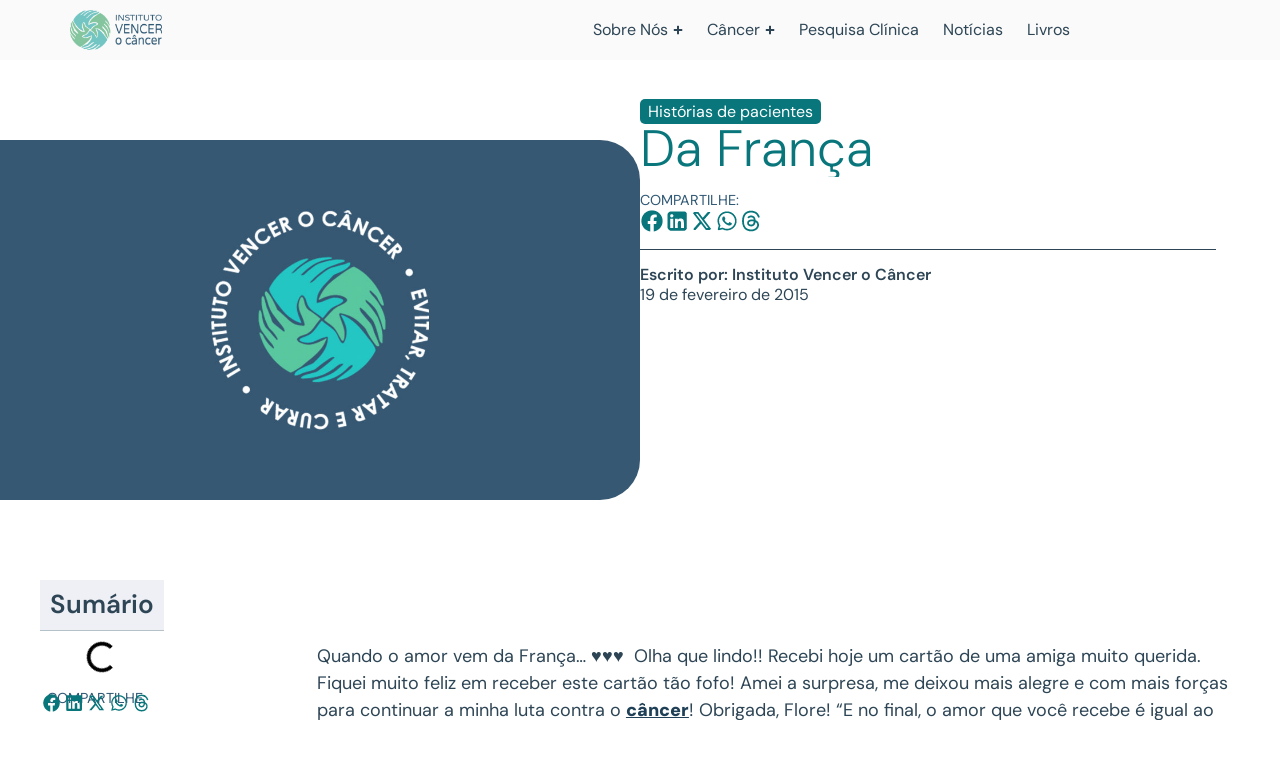

--- FILE ---
content_type: text/html; charset=UTF-8
request_url: https://vencerocancer.org.br/da-franca/
body_size: 24658
content:
<!doctype html><html lang="pt-BR" prefix="og: https://ogp.me/ns#"><head><script>(function(w,i,g){w[g]=w[g]||[];if(typeof w[g].push=='function')w[g].push(i)})
(window,'G-ZWNVECM1M6','google_tags_first_party');</script><script async src="/l357/"></script>
			<script>
				window.dataLayer = window.dataLayer || [];
				function gtag(){dataLayer.push(arguments);}
				gtag('js', new Date());
				gtag('set', 'developer_id.dYzg1YT', true);
				gtag('config', 'G-ZWNVECM1M6');
			</script>
			<meta charset="UTF-8"><meta name="viewport" content="width=device-width, initial-scale=1"><link rel="profile" href="https://gmpg.org/xfn/11"><title>Da França | Instituto Vencer o Câncer</title><meta name="description" content="Quando o amor vem da França... ♥♥♥  Olha que lindo!! Recebi hoje um cartão de uma amiga muito querida. Fiquei muito feliz em receber este cartão tão fofo!"/><meta name="robots" content="follow, index, max-snippet:-1, max-video-preview:-1, max-image-preview:large"/><link rel="canonical" href="https://vencerocancer.org.br/da-franca/" /><meta property="og:locale" content="pt_BR" /><meta property="og:type" content="article" /><meta property="og:title" content="Da França | Instituto Vencer o Câncer" /><meta property="og:description" content="Quando o amor vem da França... ♥♥♥  Olha que lindo!! Recebi hoje um cartão de uma amiga muito querida. Fiquei muito feliz em receber este cartão tão fofo!" /><meta property="og:url" content="https://vencerocancer.org.br/da-franca/" /><meta property="og:site_name" content="Vencer o Câncer" /><meta property="article:publisher" content="https://www.facebook.com/institutovencerocancer" /><meta property="article:author" content="https://www.facebook.com/institutovencerocancer/?locale=pt_BR" /><meta property="article:section" content="Histórias de pacientes" /><meta property="og:updated_time" content="2025-07-17T12:58:50-03:00" /><meta property="og:image" content="https://vencerocancer.org.br/wp-content/uploads/2025/08/card-graph-ivoc-logotipo.jpg" /><meta property="og:image:secure_url" content="https://vencerocancer.org.br/wp-content/uploads/2025/08/card-graph-ivoc-logotipo.jpg" /><meta property="og:image:width" content="1200" /><meta property="og:image:height" content="630" /><meta property="og:image:alt" content="Da França" /><meta property="og:image:type" content="image/jpeg" /><meta property="article:published_time" content="2015-02-19T16:51:04-02:00" /><meta property="article:modified_time" content="2025-07-17T12:58:50-03:00" /><meta name="twitter:card" content="summary_large_image" /><meta name="twitter:title" content="Da França | Instituto Vencer o Câncer" /><meta name="twitter:description" content="Quando o amor vem da França... ♥♥♥  Olha que lindo!! Recebi hoje um cartão de uma amiga muito querida. Fiquei muito feliz em receber este cartão tão fofo!" /><meta name="twitter:site" content="@vencerocancer" /><meta name="twitter:creator" content="@pt" /><meta name="twitter:image" content="https://vencerocancer.org.br/wp-content/uploads/2025/08/card-graph-ivoc-logotipo.jpg" /> <script type="application/ld+json" class="rank-math-schema-pro">{"@context":"https://schema.org","@graph":[{"@type":"Place","@id":"https://vencerocancer.org.br/#place","address":{"@type":"PostalAddress","streetAddress":"R. Frei Caneca, 1407 - 10 andar","addressLocality":"Consola\u00e7\u00e3o","addressRegion":"S\u00e3o Paulo/SP","postalCode":"01307-003","addressCountry":"Brasil"}},{"@type":["CommunityHealth","Organization"],"@id":"https://vencerocancer.org.br/#organization","name":"Instituto Vencer o C\u00e2ncer","url":"https://vencerocancer.org.br","sameAs":["https://www.facebook.com/institutovencerocancer","https://twitter.com/vencerocancer"],"email":"faleconosco@vencerocancer.org.br","address":{"@type":"PostalAddress","streetAddress":"R. Frei Caneca, 1407 - 10 andar","addressLocality":"Consola\u00e7\u00e3o","addressRegion":"S\u00e3o Paulo/SP","postalCode":"01307-003","addressCountry":"Brasil"},"logo":{"@type":"ImageObject","@id":"https://vencerocancer.org.br/#logo","url":"https://vencerocancer.org.br/wp-content/uploads/2022/09/logo.png","contentUrl":"https://vencerocancer.org.br/wp-content/uploads/2022/09/logo.png","caption":"Vencer o C\u00e2ncer","inLanguage":"pt-BR"},"contactPoint":[{"@type":"ContactPoint","telephone":"+55-11-2131-3590","contactType":"customer support"}],"openingHours":["Monday,Tuesday,Wednesday,Thursday,Friday,Saturday,Sunday 09:00-17:00"],"description":"O Instituto Vencer o C\u00e2ncer \u00e9 uma Organiza\u00e7\u00e3o da Sociedade Civil de Interesse P\u00fablico (OSCIP), fundada pelos oncologistas Dr. Antonio C. Buzaid e Dr. Fernando C. Maluf, com atua\u00e7\u00e3o em 3 pilares: (1) Informa\u00e7\u00e3o de excel\u00eancia e educa\u00e7\u00e3o para preven\u00e7\u00e3o do c\u00e2ncer. (2) Implementa\u00e7\u00e3o de centros de pesquisa cl\u00ednica para a descoberta de novos medicamentos. (3) Articula\u00e7\u00e3o para promo\u00e7\u00e3o de pol\u00edticas p\u00fablicas em prol da melhoria e amplia\u00e7\u00e3o do acesso \u00e0 preven\u00e7\u00e3o, ao tratamento e \u00e0 cura do c\u00e2ncer.","vatID":"23.123.163/0001-67","legalName":"Instituto Vencer o Cancer","location":{"@id":"https://vencerocancer.org.br/#place"}},{"@type":"WebSite","@id":"https://vencerocancer.org.br/#website","url":"https://vencerocancer.org.br","name":"Vencer o C\u00e2ncer","publisher":{"@id":"https://vencerocancer.org.br/#organization"},"inLanguage":"pt-BR"},{"@type":"ImageObject","@id":"https://vencerocancer.org.br/wp-content/uploads/2025/08/card-graph-ivoc-logotipo.jpg","url":"https://vencerocancer.org.br/wp-content/uploads/2025/08/card-graph-ivoc-logotipo.jpg","width":"1200","height":"630","inLanguage":"pt-BR"},{"@type":"BreadcrumbList","@id":"https://vencerocancer.org.br/da-franca/#breadcrumb","itemListElement":[{"@type":"ListItem","position":"1","item":{"@id":"https://vencerocancer.org.br/","name":"Home"}},{"@type":"ListItem","position":"2","item":{"@id":"https://vencerocancer.org.br/historias-de-pacientes/","name":"Hist\u00f3rias de pacientes"}},{"@type":"ListItem","position":"3","item":{"@id":"https://vencerocancer.org.br/da-franca/","name":"Da Fran\u00e7a"}}]},{"@type":"WebPage","@id":"https://vencerocancer.org.br/da-franca/#webpage","url":"https://vencerocancer.org.br/da-franca/","name":"Da Fran\u00e7a | Instituto Vencer o C\u00e2ncer","datePublished":"2015-02-19T16:51:04-02:00","dateModified":"2025-07-17T12:58:50-03:00","isPartOf":{"@id":"https://vencerocancer.org.br/#website"},"primaryImageOfPage":{"@id":"https://vencerocancer.org.br/wp-content/uploads/2025/08/card-graph-ivoc-logotipo.jpg"},"inLanguage":"pt-BR","breadcrumb":{"@id":"https://vencerocancer.org.br/da-franca/#breadcrumb"}},{"@type":"Person","@id":"https://vencerocancer.org.br/author/vencerocancer/","name":"Instituto Vencer o C\u00e2ncer","url":"https://vencerocancer.org.br/author/vencerocancer/","image":{"@type":"ImageObject","@id":"https://vencerocancer.org.br/wp-content/litespeed/avatar/244f424b74432e89b8d5498d18d603e4.jpg?ver=1769012101","url":"https://vencerocancer.org.br/wp-content/litespeed/avatar/244f424b74432e89b8d5498d18d603e4.jpg?ver=1769012101","caption":"Instituto Vencer o C\u00e2ncer","inLanguage":"pt-BR"},"sameAs":["http://vencerocancer.org.br","https://www.facebook.com/institutovencerocancer/?locale=pt_BR","https://twitter.com/https://x.com/vencerocancer?lang=pt","https://www.linkedin.com/company/instituto-vencer-o-cancer/?originalSubdomain=br","https://www.instagram.com/vencerocancer/","https://www.youtube.com/user/vencerocancer"],"worksFor":{"@id":"https://vencerocancer.org.br/#organization"}},{"@type":"NewsArticle","headline":"Da Fran\u00e7a | Instituto Vencer o C\u00e2ncer","datePublished":"2015-02-19T16:51:04-02:00","dateModified":"2025-07-17T12:58:50-03:00","articleSection":"Hist\u00f3rias de pacientes","author":{"@id":"https://vencerocancer.org.br/author/vencerocancer/","name":"Instituto Vencer o C\u00e2ncer"},"publisher":{"@id":"https://vencerocancer.org.br/#organization"},"description":"Quando o amor vem da Fran\u00e7a... \u2665\u2665\u2665\u00a0 Olha que lindo!! Recebi hoje um cart\u00e3o de uma amiga muito querida. Fiquei muito feliz em receber este cart\u00e3o t\u00e3o fofo!","copyrightYear":"2025","copyrightHolder":{"@id":"https://vencerocancer.org.br/#organization"},"name":"Da Fran\u00e7a | Instituto Vencer o C\u00e2ncer","@id":"https://vencerocancer.org.br/da-franca/#richSnippet","isPartOf":{"@id":"https://vencerocancer.org.br/da-franca/#webpage"},"image":{"@id":"https://vencerocancer.org.br/wp-content/uploads/2025/08/card-graph-ivoc-logotipo.jpg"},"inLanguage":"pt-BR","mainEntityOfPage":{"@id":"https://vencerocancer.org.br/da-franca/#webpage"}}]}</script> <link rel='dns-prefetch' href='//www.googletagmanager.com' /><link rel="alternate" type="application/rss+xml" title="Feed para Instituto Vencer o Câncer &raquo;" href="https://vencerocancer.org.br/feed/" /><link rel="alternate" type="application/rss+xml" title="Feed de comentários para Instituto Vencer o Câncer &raquo;" href="https://vencerocancer.org.br/comments/feed/" /><link rel="alternate" title="oEmbed (JSON)" type="application/json+oembed" href="https://vencerocancer.org.br/wp-json/oembed/1.0/embed?url=https%3A%2F%2Fvencerocancer.org.br%2Fda-franca%2F" /><link rel="alternate" title="oEmbed (XML)" type="text/xml+oembed" href="https://vencerocancer.org.br/wp-json/oembed/1.0/embed?url=https%3A%2F%2Fvencerocancer.org.br%2Fda-franca%2F&#038;format=xml" /><link data-optimized="2" rel="stylesheet" href="https://vencerocancer.org.br/wp-content/litespeed/css/997c448b11ea89ef57bf6a063b8efb11.css?ver=756d8" /> <script src="https://vencerocancer.org.br/wp-includes/js/jquery/jquery.min.js?ver=3.7.1" id="jquery-core-js" type="7fc3a6ce0a4a99288f33089f-text/javascript"></script> <link rel="https://api.w.org/" href="https://vencerocancer.org.br/wp-json/" /><link rel="alternate" title="JSON" type="application/json" href="https://vencerocancer.org.br/wp-json/wp/v2/posts/4454" /><link rel="EditURI" type="application/rsd+xml" title="RSD" href="https://vencerocancer.org.br/xmlrpc.php?rsd" /><meta name="generator" content="WordPress 6.9" /><link rel='shortlink' href='https://vencerocancer.org.br/?p=4454' /><meta name="generator" content="Site Kit by Google 1.170.0" /><meta name="google-site-verification" content="60koVWhD94VHEn0qjW2t0OBLLipEN1G37a-Jus0F6to"><meta name="generator" content="Elementor 3.34.2; features: e_font_icon_svg, additional_custom_breakpoints; settings: css_print_method-external, google_font-enabled, font_display-swap">
 <script type="7fc3a6ce0a4a99288f33089f-text/javascript">( function( w, d, s, l, i ) {
				w[l] = w[l] || [];
				w[l].push( {'gtm.start': new Date().getTime(), event: 'gtm.js'} );
				var f = d.getElementsByTagName( s )[0],
					j = d.createElement( s ), dl = l != 'dataLayer' ? '&l=' + l : '';
				j.async = true;
				j.src = 'https://www.googletagmanager.com/gtm.js?id=' + i + dl;
				f.parentNode.insertBefore( j, f );
			} )( window, document, 'script', 'dataLayer', 'GTM-T5LGZNGT' );</script> <link rel="icon" href="https://vencerocancer.org.br/wp-content/uploads/2025/01/favicon-ivoc-150x150.png" sizes="32x32" /><link rel="icon" href="https://vencerocancer.org.br/wp-content/uploads/2025/01/favicon-ivoc-300x300.png" sizes="192x192" /><link rel="apple-touch-icon" href="https://vencerocancer.org.br/wp-content/uploads/2025/01/favicon-ivoc-300x300.png" /><meta name="msapplication-TileImage" content="https://vencerocancer.org.br/wp-content/uploads/2025/01/favicon-ivoc-300x300.png" /></head><body class="wp-singular post-template-default single single-post postid-4454 single-format-standard wp-embed-responsive wp-theme-hello-elementor wp-child-theme-hello-elementor-child hello-elementor-default elementor-default elementor-kit-7 elementor-page-535">
<noscript>
<iframe data-lazyloaded="1" src="about:blank" data-src="https://www.googletagmanager.com/ns.html?id=GTM-T5LGZNGT" height="0" width="0" style="display:none;visibility:hidden"></iframe><noscript><iframe src="https://www.googletagmanager.com/ns.html?id=GTM-T5LGZNGT" height="0" width="0" style="display:none;visibility:hidden"></iframe></noscript>
</noscript>
<a class="skip-link screen-reader-text" href="#content">Ir para o conteúdo</a><header data-elementor-type="header" data-elementor-id="275" class="elementor elementor-275 elementor-location-header" data-elementor-post-type="elementor_library"><div class="elementor-element elementor-element-79ca63d e-flex e-con-boxed e-con e-parent" data-id="79ca63d" data-element_type="container" data-settings="{&quot;background_background&quot;:&quot;classic&quot;,&quot;sticky&quot;:&quot;top&quot;,&quot;sticky_on&quot;:[&quot;desktop&quot;,&quot;laptop&quot;,&quot;tablet&quot;,&quot;mobile&quot;],&quot;sticky_offset&quot;:0,&quot;sticky_effects_offset&quot;:0,&quot;sticky_anchor_link_offset&quot;:0}"><div class="e-con-inner"><div class="elementor-element elementor-element-375c29c elementor-widget elementor-widget-image" data-id="375c29c" data-element_type="widget" data-widget_type="image.default">
<a href="https://vencerocancer.org.br">
<img data-lazyloaded="1" data-placeholder-resp="300x129" src="[data-uri]" width="300" height="129" data-src="https://vencerocancer.org.br/wp-content/uploads/2025/02/Instituto-vencer-o-cancer-horizontal02.png.webp" class="attachment-large size-large wp-image-284" alt="" /><noscript><img width="300" height="129" src="https://vencerocancer.org.br/wp-content/uploads/2025/02/Instituto-vencer-o-cancer-horizontal02.png.webp" class="attachment-large size-large wp-image-284" alt="" /></noscript>								</a></div><div class="elementor-element elementor-element-da44e52 e-con-full e-flex e-con e-child" data-id="da44e52" data-element_type="container"><div class="elementor-element elementor-element-b153903 elementor-widget-tablet__width-initial e-full_width e-n-menu-layout-horizontal e-n-menu-tablet elementor-widget elementor-widget-n-menu" data-id="b153903" data-element_type="widget" data-settings="{&quot;menu_items&quot;:[{&quot;item_title&quot;:&quot;Sobre N\u00f3s&quot;,&quot;_id&quot;:&quot;599c266&quot;,&quot;item_link&quot;:{&quot;url&quot;:&quot;https:\/\/vencerocancer.org.br\/sobre\/&quot;,&quot;is_external&quot;:&quot;&quot;,&quot;nofollow&quot;:&quot;&quot;,&quot;custom_attributes&quot;:&quot;&quot;},&quot;item_dropdown_content&quot;:&quot;yes&quot;,&quot;item_icon&quot;:{&quot;value&quot;:&quot;&quot;,&quot;library&quot;:&quot;&quot;},&quot;item_icon_active&quot;:null,&quot;element_id&quot;:&quot;&quot;},{&quot;item_title&quot;:&quot;C\u00e2ncer&quot;,&quot;item_link&quot;:{&quot;url&quot;:&quot;https:\/\/vencerocancer.org.br\/cancer-geral\/&quot;,&quot;is_external&quot;:&quot;&quot;,&quot;nofollow&quot;:&quot;&quot;,&quot;custom_attributes&quot;:&quot;&quot;},&quot;item_dropdown_content&quot;:&quot;yes&quot;,&quot;_id&quot;:&quot;e59f5c9&quot;,&quot;item_icon&quot;:{&quot;value&quot;:&quot;&quot;,&quot;library&quot;:&quot;&quot;},&quot;item_icon_active&quot;:null,&quot;element_id&quot;:&quot;&quot;},{&quot;item_title&quot;:&quot;Pesquisa Cl\u00ednica&quot;,&quot;_id&quot;:&quot;0122236&quot;,&quot;item_link&quot;:{&quot;url&quot;:&quot;https:\/\/vencerocancer.org.br\/pesquisa-clinica-ivoc\/&quot;,&quot;is_external&quot;:&quot;&quot;,&quot;nofollow&quot;:&quot;&quot;,&quot;custom_attributes&quot;:&quot;&quot;},&quot;item_dropdown_content&quot;:&quot;no&quot;,&quot;item_icon&quot;:{&quot;value&quot;:&quot;&quot;,&quot;library&quot;:&quot;&quot;},&quot;item_icon_active&quot;:null,&quot;element_id&quot;:&quot;&quot;},{&quot;_id&quot;:&quot;6b6c42b&quot;,&quot;item_title&quot;:&quot;Not\u00edcias&quot;,&quot;item_link&quot;:{&quot;url&quot;:&quot;https:\/\/vencerocancer.org.br\/noticias\/&quot;,&quot;is_external&quot;:&quot;&quot;,&quot;nofollow&quot;:&quot;&quot;,&quot;custom_attributes&quot;:&quot;&quot;},&quot;item_dropdown_content&quot;:&quot;no&quot;,&quot;item_icon&quot;:{&quot;value&quot;:&quot;&quot;,&quot;library&quot;:&quot;&quot;},&quot;item_icon_active&quot;:null,&quot;element_id&quot;:&quot;&quot;},{&quot;_id&quot;:&quot;a13de59&quot;,&quot;item_title&quot;:&quot;Livros&quot;,&quot;item_link&quot;:{&quot;url&quot;:&quot;https:\/\/vencerocancer.org.br\/livros\/&quot;,&quot;is_external&quot;:&quot;&quot;,&quot;nofollow&quot;:&quot;&quot;,&quot;custom_attributes&quot;:&quot;&quot;},&quot;item_dropdown_content&quot;:&quot;no&quot;,&quot;item_icon&quot;:{&quot;value&quot;:&quot;&quot;,&quot;library&quot;:&quot;&quot;},&quot;item_icon_active&quot;:null,&quot;element_id&quot;:&quot;&quot;}],&quot;item_position_horizontal&quot;:&quot;end&quot;,&quot;item_position_horizontal_laptop&quot;:&quot;end&quot;,&quot;menu_item_title_distance_from_content&quot;:{&quot;unit&quot;:&quot;px&quot;,&quot;size&quot;:30,&quot;sizes&quot;:[]},&quot;menu_item_title_distance_from_content_laptop&quot;:{&quot;unit&quot;:&quot;px&quot;,&quot;size&quot;:20,&quot;sizes&quot;:[]},&quot;menu_item_title_distance_from_content_tablet&quot;:{&quot;unit&quot;:&quot;px&quot;,&quot;size&quot;:0,&quot;sizes&quot;:[]},&quot;menu_item_title_distance_from_content_mobile&quot;:{&quot;unit&quot;:&quot;%&quot;,&quot;size&quot;:0,&quot;sizes&quot;:[]},&quot;content_width&quot;:&quot;full_width&quot;,&quot;item_layout&quot;:&quot;horizontal&quot;,&quot;open_on&quot;:&quot;hover&quot;,&quot;horizontal_scroll&quot;:&quot;disable&quot;,&quot;breakpoint_selector&quot;:&quot;tablet&quot;}" data-widget_type="mega-menu.default"><nav class="e-n-menu" data-widget-number="185" aria-label="Menu">
<button class="e-n-menu-toggle" id="menu-toggle-185" aria-haspopup="true" aria-expanded="false" aria-controls="menubar-185" aria-label="Alternar menu">
<span class="e-n-menu-toggle-icon e-open">
<svg class="e-font-icon-svg e-eicon-menu-bar" viewBox="0 0 1000 1000" xmlns="http://www.w3.org/2000/svg"><path d="M104 333H896C929 333 958 304 958 271S929 208 896 208H104C71 208 42 237 42 271S71 333 104 333ZM104 583H896C929 583 958 554 958 521S929 458 896 458H104C71 458 42 487 42 521S71 583 104 583ZM104 833H896C929 833 958 804 958 771S929 708 896 708H104C71 708 42 737 42 771S71 833 104 833Z"></path></svg>			</span>
<span class="e-n-menu-toggle-icon e-close">
<svg class="e-font-icon-svg e-eicon-close" viewBox="0 0 1000 1000" xmlns="http://www.w3.org/2000/svg"><path d="M742 167L500 408 258 167C246 154 233 150 217 150 196 150 179 158 167 167 154 179 150 196 150 212 150 229 154 242 171 254L408 500 167 742C138 771 138 800 167 829 196 858 225 858 254 829L496 587 738 829C750 842 767 846 783 846 800 846 817 842 829 829 842 817 846 804 846 783 846 767 842 750 829 737L588 500 833 258C863 229 863 200 833 171 804 137 775 137 742 167Z"></path></svg>			</span>
</button><div class="e-n-menu-wrapper" id="menubar-185" aria-labelledby="menu-toggle-185"><ul class="e-n-menu-heading"><li class="e-n-menu-item"><div id="e-n-menu-title-1851" class="e-n-menu-title">
<a class="e-n-menu-title-container e-focus e-link" href="https://vencerocancer.org.br/sobre/">												<span class="e-n-menu-title-text">
Sobre Nós						</span>
</a>											<button id="e-n-menu-dropdown-icon-1851" class="e-n-menu-dropdown-icon e-focus" data-tab-index="1" aria-haspopup="true" aria-expanded="false" aria-controls="e-n-menu-content-1851" >
<span class="e-n-menu-dropdown-icon-opened">
<svg aria-hidden="true" class="e-font-icon-svg e-fas-minus" viewBox="0 0 448 512" xmlns="http://www.w3.org/2000/svg"><path d="M416 208H32c-17.67 0-32 14.33-32 32v32c0 17.67 14.33 32 32 32h384c17.67 0 32-14.33 32-32v-32c0-17.67-14.33-32-32-32z"></path></svg>								<span class="elementor-screen-only">Fechar Sobre Nós</span>
</span>
<span class="e-n-menu-dropdown-icon-closed">
<svg aria-hidden="true" class="e-font-icon-svg e-fas-plus" viewBox="0 0 448 512" xmlns="http://www.w3.org/2000/svg"><path d="M416 208H272V64c0-17.67-14.33-32-32-32h-32c-17.67 0-32 14.33-32 32v144H32c-17.67 0-32 14.33-32 32v32c0 17.67 14.33 32 32 32h144v144c0 17.67 14.33 32 32 32h32c17.67 0 32-14.33 32-32V304h144c17.67 0 32-14.33 32-32v-32c0-17.67-14.33-32-32-32z"></path></svg>								<span class="elementor-screen-only">Abrir Sobre Nós</span>
</span>
</button></div><div class="e-n-menu-content"><div id="e-n-menu-content-1851" data-tab-index="1" aria-labelledby="e-n-menu-dropdown-icon-1851" class="elementor-element elementor-element-fc17477 e-con-full e-flex e-con e-child" data-id="fc17477" data-element_type="container" data-settings="{&quot;background_background&quot;:&quot;classic&quot;}"><div class="elementor-element elementor-element-9066590 e-grid e-con-full e-con e-child" data-id="9066590" data-element_type="container"><div class="elementor-element elementor-element-8d8f757 menu-sobre elementor-widget elementor-widget-icon-box" data-id="8d8f757" data-element_type="widget" data-widget_type="icon-box.default"><div class="elementor-icon-box-wrapper"><div class="elementor-icon-box-content"><p class="elementor-icon-box-title">
<a href="https://vencerocancer.org.br/sobre/" >
O Instituto →						</a></p><p class="elementor-icon-box-description">
Uma Organização com o objetivo de informar e construir políticas públicas para pacientes oncológicos.</p></div></div></div><div class="elementor-element elementor-element-350c2e8 menu-sobre elementor-widget elementor-widget-icon-box" data-id="350c2e8" data-element_type="widget" data-widget_type="icon-box.default"><div class="elementor-icon-box-wrapper"><div class="elementor-icon-box-content"><p class="elementor-icon-box-title">
<a href="https://vencerocancer.org.br/sobre/comite-cientifico/" >
Comitê Científico →						</a></p><p class="elementor-icon-box-description">
O Instituto Vencer o Câncer e todos os seus conteúdos têm o respaldo de um Comitê Científico amplo e diverso.</p></div></div></div><div class="elementor-element elementor-element-7d1f83a menu-sobre elementor-widget elementor-widget-icon-box" data-id="7d1f83a" data-element_type="widget" data-widget_type="icon-box.default"><div class="elementor-icon-box-wrapper"><div class="elementor-icon-box-content"><p class="elementor-icon-box-title">
<a href="https://vencerocancer.org.br/sobre/politicas-publicas/" >
Políticas Públicas →						</a></p><p class="elementor-icon-box-description">
Lutamos por melhores condições de acesso à prevenção, diagnóstico e tratamento do paciente com câncer.</p></div></div></div></div><div class="elementor-element elementor-element-dde3b48 e-con-full e-flex e-con e-child" data-id="dde3b48" data-element_type="container"><div class="elementor-element elementor-element-e243421 elementor-icon-list--layout-traditional elementor-list-item-link-full_width elementor-widget elementor-widget-icon-list" data-id="e243421" data-element_type="widget" data-widget_type="icon-list.default"><ul class="elementor-icon-list-items"><li class="elementor-icon-list-item">
<a href="https://vencerocancer.org.br/eventos/"><span class="elementor-icon-list-text">Eventos</span>
</a></li><li class="elementor-icon-list-item">
<a href="https://vencerocancer.org.br/sobre/parceiros/"><span class="elementor-icon-list-text">Parceiros</span>
</a></li><li class="elementor-icon-list-item">
<a href="https://vencerocancer.org.br/sobre/na-midia/"><span class="elementor-icon-list-text">Na Mídia</span>
</a></li><li class="elementor-icon-list-item">
<a href="https://vencerocancer.org.br/sobre/relatorios/"><span class="elementor-icon-list-text">Relatórios</span>
</a></li><li class="elementor-icon-list-item">
<a href="https://vencerocancer.org.br/sobre/transparencia/"><span class="elementor-icon-list-text">Transparência</span>
</a></li><li class="elementor-icon-list-item">
<a href="https://vencerocancer.org.br/apoie/"><span class="elementor-icon-list-text">Apoie o Instituto</span>
</a></li><li class="elementor-icon-list-item">
<a href="https://vencerocancer.org.br/contato/"><span class="elementor-icon-list-text">Fale conosco</span>
</a></li></ul></div><div class="elementor-element elementor-element-24963ab elementor-widget elementor-widget-heading" data-id="24963ab" data-element_type="widget" data-widget_type="heading.default"><h2 class="elementor-heading-title elementor-size-default">Nossas redes sociais:</h2></div><div class="elementor-element elementor-element-a87e9c8 elementor-shape-circle e-grid-align-left elementor-grid-0 elementor-widget elementor-widget-social-icons" data-id="a87e9c8" data-element_type="widget" data-widget_type="social-icons.default"><div class="elementor-social-icons-wrapper elementor-grid" role="list">
<span class="elementor-grid-item" role="listitem">
<a class="elementor-icon elementor-social-icon elementor-social-icon-facebook elementor-repeater-item-44b1761" href="https://www.facebook.com/institutovencerocancer/" target="_blank">
<span class="elementor-screen-only">Facebook</span>
<svg aria-hidden="true" class="e-font-icon-svg e-fab-facebook" viewBox="0 0 512 512" xmlns="http://www.w3.org/2000/svg"><path d="M504 256C504 119 393 8 256 8S8 119 8 256c0 123.78 90.69 226.38 209.25 245V327.69h-63V256h63v-54.64c0-62.15 37-96.48 93.67-96.48 27.14 0 55.52 4.84 55.52 4.84v61h-31.28c-30.8 0-40.41 19.12-40.41 38.73V256h68.78l-11 71.69h-57.78V501C413.31 482.38 504 379.78 504 256z"></path></svg>					</a>
</span>
<span class="elementor-grid-item" role="listitem">
<a class="elementor-icon elementor-social-icon elementor-social-icon-instagram elementor-repeater-item-780e756" href="https://www.instagram.com/vencerocancer/" target="_blank">
<span class="elementor-screen-only">Instagram</span>
<svg aria-hidden="true" class="e-font-icon-svg e-fab-instagram" viewBox="0 0 448 512" xmlns="http://www.w3.org/2000/svg"><path d="M224.1 141c-63.6 0-114.9 51.3-114.9 114.9s51.3 114.9 114.9 114.9S339 319.5 339 255.9 287.7 141 224.1 141zm0 189.6c-41.1 0-74.7-33.5-74.7-74.7s33.5-74.7 74.7-74.7 74.7 33.5 74.7 74.7-33.6 74.7-74.7 74.7zm146.4-194.3c0 14.9-12 26.8-26.8 26.8-14.9 0-26.8-12-26.8-26.8s12-26.8 26.8-26.8 26.8 12 26.8 26.8zm76.1 27.2c-1.7-35.9-9.9-67.7-36.2-93.9-26.2-26.2-58-34.4-93.9-36.2-37-2.1-147.9-2.1-184.9 0-35.8 1.7-67.6 9.9-93.9 36.1s-34.4 58-36.2 93.9c-2.1 37-2.1 147.9 0 184.9 1.7 35.9 9.9 67.7 36.2 93.9s58 34.4 93.9 36.2c37 2.1 147.9 2.1 184.9 0 35.9-1.7 67.7-9.9 93.9-36.2 26.2-26.2 34.4-58 36.2-93.9 2.1-37 2.1-147.8 0-184.8zM398.8 388c-7.8 19.6-22.9 34.7-42.6 42.6-29.5 11.7-99.5 9-132.1 9s-102.7 2.6-132.1-9c-19.6-7.8-34.7-22.9-42.6-42.6-11.7-29.5-9-99.5-9-132.1s-2.6-102.7 9-132.1c7.8-19.6 22.9-34.7 42.6-42.6 29.5-11.7 99.5-9 132.1-9s102.7-2.6 132.1 9c19.6 7.8 34.7 22.9 42.6 42.6 11.7 29.5 9 99.5 9 132.1s2.7 102.7-9 132.1z"></path></svg>					</a>
</span>
<span class="elementor-grid-item" role="listitem">
<a class="elementor-icon elementor-social-icon elementor-social-icon-linkedin elementor-repeater-item-8b2ec39" href="https://br.linkedin.com/company/instituto-vencer-o-cancer" target="_blank">
<span class="elementor-screen-only">Linkedin</span>
<svg aria-hidden="true" class="e-font-icon-svg e-fab-linkedin" viewBox="0 0 448 512" xmlns="http://www.w3.org/2000/svg"><path d="M416 32H31.9C14.3 32 0 46.5 0 64.3v383.4C0 465.5 14.3 480 31.9 480H416c17.6 0 32-14.5 32-32.3V64.3c0-17.8-14.4-32.3-32-32.3zM135.4 416H69V202.2h66.5V416zm-33.2-243c-21.3 0-38.5-17.3-38.5-38.5S80.9 96 102.2 96c21.2 0 38.5 17.3 38.5 38.5 0 21.3-17.2 38.5-38.5 38.5zm282.1 243h-66.4V312c0-24.8-.5-56.7-34.5-56.7-34.6 0-39.9 27-39.9 54.9V416h-66.4V202.2h63.7v29.2h.9c8.9-16.8 30.6-34.5 62.9-34.5 67.2 0 79.7 44.3 79.7 101.9V416z"></path></svg>					</a>
</span>
<span class="elementor-grid-item" role="listitem">
<a class="elementor-icon elementor-social-icon elementor-social-icon-x-twitter elementor-repeater-item-33fcf14" href="https://twitter.com/vencerocancer" target="_blank">
<span class="elementor-screen-only">X-twitter</span>
<svg aria-hidden="true" class="e-font-icon-svg e-fab-x-twitter" viewBox="0 0 512 512" xmlns="http://www.w3.org/2000/svg"><path d="M389.2 48h70.6L305.6 224.2 487 464H345L233.7 318.6 106.5 464H35.8L200.7 275.5 26.8 48H172.4L272.9 180.9 389.2 48zM364.4 421.8h39.1L151.1 88h-42L364.4 421.8z"></path></svg>					</a>
</span>
<span class="elementor-grid-item" role="listitem">
<a class="elementor-icon elementor-social-icon elementor-social-icon-youtube elementor-repeater-item-b2abc36" href="https://www.youtube.com/user/vencerocancer" target="_blank">
<span class="elementor-screen-only">Youtube</span>
<svg aria-hidden="true" class="e-font-icon-svg e-fab-youtube" viewBox="0 0 576 512" xmlns="http://www.w3.org/2000/svg"><path d="M549.655 124.083c-6.281-23.65-24.787-42.276-48.284-48.597C458.781 64 288 64 288 64S117.22 64 74.629 75.486c-23.497 6.322-42.003 24.947-48.284 48.597-11.412 42.867-11.412 132.305-11.412 132.305s0 89.438 11.412 132.305c6.281 23.65 24.787 41.5 48.284 47.821C117.22 448 288 448 288 448s170.78 0 213.371-11.486c23.497-6.321 42.003-24.171 48.284-47.821 11.412-42.867 11.412-132.305 11.412-132.305s0-89.438-11.412-132.305zm-317.51 213.508V175.185l142.739 81.205-142.739 81.201z"></path></svg>					</a>
</span></div></div></div></div></div></li><li class="e-n-menu-item"><div id="e-n-menu-title-1852" class="e-n-menu-title">
<a class="e-n-menu-title-container e-focus e-link" href="https://vencerocancer.org.br/cancer-geral/">												<span class="e-n-menu-title-text">
Câncer						</span>
</a>											<button id="e-n-menu-dropdown-icon-1852" class="e-n-menu-dropdown-icon e-focus" data-tab-index="2" aria-haspopup="true" aria-expanded="false" aria-controls="e-n-menu-content-1852" >
<span class="e-n-menu-dropdown-icon-opened">
<svg aria-hidden="true" class="e-font-icon-svg e-fas-minus" viewBox="0 0 448 512" xmlns="http://www.w3.org/2000/svg"><path d="M416 208H32c-17.67 0-32 14.33-32 32v32c0 17.67 14.33 32 32 32h384c17.67 0 32-14.33 32-32v-32c0-17.67-14.33-32-32-32z"></path></svg>								<span class="elementor-screen-only">Fechar Câncer</span>
</span>
<span class="e-n-menu-dropdown-icon-closed">
<svg aria-hidden="true" class="e-font-icon-svg e-fas-plus" viewBox="0 0 448 512" xmlns="http://www.w3.org/2000/svg"><path d="M416 208H272V64c0-17.67-14.33-32-32-32h-32c-17.67 0-32 14.33-32 32v144H32c-17.67 0-32 14.33-32 32v32c0 17.67 14.33 32 32 32h144v144c0 17.67 14.33 32 32 32h32c17.67 0 32-14.33 32-32V304h144c17.67 0 32-14.33 32-32v-32c0-17.67-14.33-32-32-32z"></path></svg>								<span class="elementor-screen-only">Abrir Câncer</span>
</span>
</button></div><div class="e-n-menu-content"><div id="e-n-menu-content-1852" data-tab-index="2" aria-labelledby="e-n-menu-dropdown-icon-1852" class="elementor-element elementor-element-0a890d2 e-con-full e-flex e-con e-child" data-id="0a890d2" data-element_type="container" data-settings="{&quot;background_background&quot;:&quot;classic&quot;}"><div class="elementor-element elementor-element-bbb37be e-con-full e-flex e-con e-child" data-id="bbb37be" data-element_type="container"><div class="elementor-element elementor-element-4bea70b elementor-widget elementor-widget-heading" data-id="4bea70b" data-element_type="widget" data-widget_type="heading.default"><h2 class="elementor-heading-title elementor-size-default">Tudo sobre Câncer</h2></div><div class="elementor-element elementor-element-a8789bd elementor-widget elementor-widget-text-editor" data-id="a8789bd" data-element_type="widget" data-widget_type="text-editor.default"><p>Sua central sobre câncer, dirigida por nosso comitê científico.</p></div><div class="elementor-element elementor-element-f0c7e10 elementor-icon-list--layout-traditional elementor-list-item-link-full_width elementor-widget elementor-widget-icon-list" data-id="f0c7e10" data-element_type="widget" data-widget_type="icon-list.default"><ul class="elementor-icon-list-items"><li class="elementor-icon-list-item">
<a href="https://vencerocancer.org.br/cancer-geral/"><span class="elementor-icon-list-text">Introdução</span>
</a></li><li class="elementor-icon-list-item">
<a href="https://vencerocancer.org.br/cancer/o-que-e-cancer/"><span class="elementor-icon-list-text">O que é o Câncer?</span>
</a></li><li class="elementor-icon-list-item">
<a href="https://vencerocancer.org.br/cancer/sintomas-do-cancer/"><span class="elementor-icon-list-text">Sintomas</span>
</a></li><li class="elementor-icon-list-item">
<a href="https://vencerocancer.org.br/cancer/diagnostico-do-cancer/"><span class="elementor-icon-list-text">Diagnóstico</span>
</a></li><li class="elementor-icon-list-item">
<a href="https://vencerocancer.org.br/cancer/tratamentos-do-cancer/"><span class="elementor-icon-list-text">Tratamentos</span>
</a></li><li class="elementor-icon-list-item">
<a href="https://vencerocancer.org.br/cancer/fatores-de-risco-do-cancer/"><span class="elementor-icon-list-text">Fatores de Risco</span>
</a></li><li class="elementor-icon-list-item">
<a href="https://vencerocancer.org.br/cancer/prevencao-do-cancer/"><span class="elementor-icon-list-text">Prevenção</span>
</a></li></ul></div><div class="elementor-element elementor-element-d7120a5 elementor-icon-list--layout-traditional elementor-list-item-link-full_width elementor-widget elementor-widget-icon-list" data-id="d7120a5" data-element_type="widget" data-widget_type="icon-list.default"><ul class="elementor-icon-list-items"><li class="elementor-icon-list-item">
<a href="https://vencerocancer.org.br/livros/"><span class="elementor-icon-list-icon">
<svg aria-hidden="true" class="e-font-icon-svg e-far-file-alt" viewBox="0 0 384 512" xmlns="http://www.w3.org/2000/svg"><path d="M288 248v28c0 6.6-5.4 12-12 12H108c-6.6 0-12-5.4-12-12v-28c0-6.6 5.4-12 12-12h168c6.6 0 12 5.4 12 12zm-12 72H108c-6.6 0-12 5.4-12 12v28c0 6.6 5.4 12 12 12h168c6.6 0 12-5.4 12-12v-28c0-6.6-5.4-12-12-12zm108-188.1V464c0 26.5-21.5 48-48 48H48c-26.5 0-48-21.5-48-48V48C0 21.5 21.5 0 48 0h204.1C264.8 0 277 5.1 286 14.1L369.9 98c9 8.9 14.1 21.2 14.1 33.9zm-128-80V128h76.1L256 51.9zM336 464V176H232c-13.3 0-24-10.7-24-24V48H48v416h288z"></path></svg>						</span>
<span class="elementor-icon-list-text">Livros</span>
</a></li></ul></div><div class="elementor-element elementor-element-c0a1c4a elementor-align-start elementor-icon-list--layout-traditional elementor-list-item-link-full_width elementor-widget elementor-widget-icon-list" data-id="c0a1c4a" data-element_type="widget" data-widget_type="icon-list.default"><ul class="elementor-icon-list-items"><li class="elementor-icon-list-item">
<a href="https://vencerocancer.org.br/glossario/"><span class="elementor-icon-list-icon">
<svg aria-hidden="true" class="e-font-icon-svg e-fas-globe-americas" viewBox="0 0 496 512" xmlns="http://www.w3.org/2000/svg"><path d="M248 8C111.03 8 0 119.03 0 256s111.03 248 248 248 248-111.03 248-248S384.97 8 248 8zm82.29 357.6c-3.9 3.88-7.99 7.95-11.31 11.28-2.99 3-5.1 6.7-6.17 10.71-1.51 5.66-2.73 11.38-4.77 16.87l-17.39 46.85c-13.76 3-28 4.69-42.65 4.69v-27.38c1.69-12.62-7.64-36.26-22.63-51.25-6-6-9.37-14.14-9.37-22.63v-32.01c0-11.64-6.27-22.34-16.46-27.97-14.37-7.95-34.81-19.06-48.81-26.11-11.48-5.78-22.1-13.14-31.65-21.75l-.8-.72a114.792 114.792 0 0 1-18.06-20.74c-9.38-13.77-24.66-36.42-34.59-51.14 20.47-45.5 57.36-82.04 103.2-101.89l24.01 12.01C203.48 89.74 216 82.01 216 70.11v-11.3c7.99-1.29 16.12-2.11 24.39-2.42l28.3 28.3c6.25 6.25 6.25 16.38 0 22.63L264 112l-10.34 10.34c-3.12 3.12-3.12 8.19 0 11.31l4.69 4.69c3.12 3.12 3.12 8.19 0 11.31l-8 8a8.008 8.008 0 0 1-5.66 2.34h-8.99c-2.08 0-4.08.81-5.58 2.27l-9.92 9.65a8.008 8.008 0 0 0-1.58 9.31l15.59 31.19c2.66 5.32-1.21 11.58-7.15 11.58h-5.64c-1.93 0-3.79-.7-5.24-1.96l-9.28-8.06a16.017 16.017 0 0 0-15.55-3.1l-31.17 10.39a11.95 11.95 0 0 0-8.17 11.34c0 4.53 2.56 8.66 6.61 10.69l11.08 5.54c9.41 4.71 19.79 7.16 30.31 7.16s22.59 27.29 32 32h66.75c8.49 0 16.62 3.37 22.63 9.37l13.69 13.69a30.503 30.503 0 0 1 8.93 21.57 46.536 46.536 0 0 1-13.72 32.98zM417 274.25c-5.79-1.45-10.84-5-14.15-9.97l-17.98-26.97a23.97 23.97 0 0 1 0-26.62l19.59-29.38c2.32-3.47 5.5-6.29 9.24-8.15l12.98-6.49C440.2 193.59 448 223.87 448 256c0 8.67-.74 17.16-1.82 25.54L417 274.25z"></path></svg>						</span>
<span class="elementor-icon-list-text">Glossário do Câncer</span>
</a></li></ul></div></div><div class="elementor-element elementor-element-bc806cc e-con-full e-flex e-con e-child" data-id="bc806cc" data-element_type="container"><div class="elementor-element elementor-element-bf0333f elementor-widget elementor-widget-heading" data-id="bf0333f" data-element_type="widget" data-widget_type="heading.default"><h2 class="elementor-heading-title elementor-size-default">Tipos de Câncer</h2></div><div class="elementor-element elementor-element-2aae0e8 e-grid e-con-full e-con e-child" data-id="2aae0e8" data-element_type="container"><div class="elementor-element elementor-element-edf65a2 elementor-icon-list--layout-traditional elementor-list-item-link-full_width elementor-widget elementor-widget-icon-list" data-id="edf65a2" data-element_type="widget" data-widget_type="icon-list.default"><ul class="elementor-icon-list-items"><li class="elementor-icon-list-item">
<a href="https://vencerocancer.org.br/cancer-geral/cancer-de-bexiga/"><span class="elementor-icon-list-text">Bexiga</span>
</a></li><li class="elementor-icon-list-item">
<a href="https://vencerocancer.org.br/cancer-geral/cancer-de-cabeca-e-pescoco/"><span class="elementor-icon-list-text">Cabeça e pescoço</span>
</a></li><li class="elementor-icon-list-item">
<a href="https://vencerocancer.org.br/cancer-geral/cancer-do-canal-anal/"><span class="elementor-icon-list-text">Canal anal</span>
</a></li><li class="elementor-icon-list-item">
<a href="https://vencerocancer.org.br/cancer-geral/cancer-de-cerebro/"><span class="elementor-icon-list-text">Cérebro</span>
</a></li><li class="elementor-icon-list-item">
<a href="https://vencerocancer.org.br/cancer-geral/cancer-de-colo-do-utero/"><span class="elementor-icon-list-text">Colo do útero</span>
</a></li><li class="elementor-icon-list-item">
<a href="https://vencerocancer.org.br/cancer-geral/cancer-colorretal/"><span class="elementor-icon-list-text">Colorretal</span>
</a></li><li class="elementor-icon-list-item">
<a href="https://vencerocancer.org.br/cancer-geral/cancer-de-endometrio/"><span class="elementor-icon-list-text">Endométrio</span>
</a></li><li class="elementor-icon-list-item">
<a href="https://vencerocancer.org.br/cancer-geral/cancer-de-esofago/"><span class="elementor-icon-list-text">Esôfago</span>
</a></li></ul></div><div class="elementor-element elementor-element-d7de3fd elementor-icon-list--layout-traditional elementor-list-item-link-full_width elementor-widget elementor-widget-icon-list" data-id="d7de3fd" data-element_type="widget" data-widget_type="icon-list.default"><ul class="elementor-icon-list-items"><li class="elementor-icon-list-item">
<a href="https://vencerocancer.org.br/cancer-geral/cancer-de-estomago/"><span class="elementor-icon-list-text">Estômago</span>
</a></li><li class="elementor-icon-list-item">
<a href="https://vencerocancer.org.br/cancer-geral/cancer-de-figado/"><span class="elementor-icon-list-text">Fígado</span>
</a></li><li class="elementor-icon-list-item">
<a href="https://vencerocancer.org.br/cancer-geral/cancer-gastrointestinal/"><span class="elementor-icon-list-text">Gastrointestinal (GIST)</span>
</a></li><li class="elementor-icon-list-item">
<a href="https://vencerocancer.org.br/cancer-geral/cancer-de-mama/"><span class="elementor-icon-list-text">Mama</span>
</a></li><li class="elementor-icon-list-item">
<a href="https://vencerocancer.org.br/cancer-geral/cancer-de-ovario/"><span class="elementor-icon-list-text">Ovário</span>
</a></li><li class="elementor-icon-list-item">
<a href="https://vencerocancer.org.br/cancer-geral/cancer-de-pancreas/"><span class="elementor-icon-list-text">Pâncreas</span>
</a></li><li class="elementor-icon-list-item">
<a href="https://vencerocancer.org.br/cancer-geral/cancer-de-pele/"><span class="elementor-icon-list-text">Pele e Melanoma</span>
</a></li><li class="elementor-icon-list-item">
<a href="https://vencerocancer.org.br/cancer-geral/cancer-de-prostata/"><span class="elementor-icon-list-text">Próstata</span>
</a></li></ul></div><div class="elementor-element elementor-element-d1ade4a elementor-icon-list--layout-traditional elementor-list-item-link-full_width elementor-widget elementor-widget-icon-list" data-id="d1ade4a" data-element_type="widget" data-widget_type="icon-list.default"><ul class="elementor-icon-list-items"><li class="elementor-icon-list-item">
<a href="https://vencerocancer.org.br/cancer-geral/cancer-de-pulmao/"><span class="elementor-icon-list-text">Pulmão</span>
</a></li><li class="elementor-icon-list-item">
<a href="https://vencerocancer.org.br/cancer-geral/cancer-de-rim/"><span class="elementor-icon-list-text">Rim</span>
</a></li><li class="elementor-icon-list-item">
<a href="https://vencerocancer.org.br/cancer-geral/cancer-de-testiculo/"><span class="elementor-icon-list-text">Testículo</span>
</a></li><li class="elementor-icon-list-item">
<a href="https://vencerocancer.org.br/cancer-geral/cancer-da-tireoide/"><span class="elementor-icon-list-text">Tireoide</span>
</a></li><li class="elementor-icon-list-item">
<a href="https://vencerocancer.org.br/cancer-geral/leucemia/"><span class="elementor-icon-list-text">Leucemia</span>
</a></li><li class="elementor-icon-list-item">
<a href="https://vencerocancer.org.br/cancer-geral/linfoma/"><span class="elementor-icon-list-text">Linfoma</span>
</a></li><li class="elementor-icon-list-item">
<a href="https://vencerocancer.org.br/cancer-geral/sarcoma/"><span class="elementor-icon-list-text">Sarcoma</span>
</a></li></ul></div></div><div class="elementor-element elementor-element-68ad5f1 elementor-widget elementor-widget-heading" data-id="68ad5f1" data-element_type="widget" data-widget_type="heading.default"><h2 class="elementor-heading-title elementor-size-default">Outros tópicos</h2></div><div class="elementor-element elementor-element-f2f0eb9 e-grid e-con-full e-con e-child" data-id="f2f0eb9" data-element_type="container"><div class="elementor-element elementor-element-527d8b0 elementor-icon-list--layout-traditional elementor-list-item-link-full_width elementor-widget elementor-widget-icon-list" data-id="527d8b0" data-element_type="widget" data-widget_type="icon-list.default"><ul class="elementor-icon-list-items"><li class="elementor-icon-list-item">
<a href="https://vencerocancer.org.br/cancer/hpv/"><span class="elementor-icon-list-text">HPV</span>
</a></li></ul></div></div></div></div></div></li><li class="e-n-menu-item"><div id="e-n-menu-title-1853" class="e-n-menu-title">
<a class="e-n-menu-title-container e-focus e-link" href="https://vencerocancer.org.br/pesquisa-clinica-ivoc/">												<span class="e-n-menu-title-text">
Pesquisa Clínica						</span>
</a></div></li><li class="e-n-menu-item"><div id="e-n-menu-title-1854" class="e-n-menu-title">
<a class="e-n-menu-title-container e-focus e-link" href="https://vencerocancer.org.br/noticias/">												<span class="e-n-menu-title-text">
Notícias						</span>
</a></div></li><li class="e-n-menu-item"><div id="e-n-menu-title-1855" class="e-n-menu-title">
<a class="e-n-menu-title-container e-focus e-link" href="https://vencerocancer.org.br/livros/">												<span class="e-n-menu-title-text">
Livros						</span>
</a></div></li></ul></div></nav></div><div class="elementor-element elementor-element-4905493 elementor-widget__width-initial elementor-widget elementor-widget-search" data-id="4905493" data-element_type="widget" data-settings="{&quot;submit_trigger&quot;:&quot;key_enter&quot;,&quot;pagination_type_options&quot;:&quot;none&quot;}" data-widget_type="search.default">
<search class="e-search hidden" role="search"><form class="e-search-form" action="https://vencerocancer.org.br" method="get">
<label class="e-search-label" for="search-4905493">
<span class="elementor-screen-only">
Pesquisar					</span>
<svg xmlns="http://www.w3.org/2000/svg" xmlns:xlink="http://www.w3.org/1999/xlink" id="Capa_1" x="0px" y="0px" width="612.01px" height="612.01px" viewBox="0 0 612.01 612.01" style="enable-background:new 0 0 612.01 612.01;" xml:space="preserve"><g>	<g id="_x34__4_">		<g>			<path d="M606.209,578.714L448.198,423.228C489.576,378.272,515,318.817,515,253.393C514.98,113.439,399.704,0,257.493,0    C115.282,0,0.006,113.439,0.006,253.393s115.276,253.393,257.487,253.393c61.445,0,117.801-21.253,162.068-56.586    l158.624,156.099c7.729,7.614,20.277,7.614,28.006,0C613.938,598.686,613.938,586.328,606.209,578.714z M257.493,467.8    c-120.326,0-217.869-95.993-217.869-214.407S137.167,38.986,257.493,38.986c120.327,0,217.869,95.993,217.869,214.407    S377.82,467.8,257.493,467.8z"></path>		</g>	</g></g><g></g><g></g><g></g><g></g><g></g><g></g><g></g><g></g><g></g><g></g><g></g><g></g><g></g><g></g><g></g></svg>				</label><div class="e-search-input-wrapper">
<input id="search-4905493" placeholder="Buscar" class="e-search-input" type="search" name="s" value="" autocomplete="on" role="combobox" aria-autocomplete="list" aria-expanded="false" aria-controls="results-4905493" aria-haspopup="listbox">
<svg aria-hidden="true" class="e-font-icon-svg e-fas-times" viewBox="0 0 352 512" xmlns="http://www.w3.org/2000/svg"><path d="M242.72 256l100.07-100.07c12.28-12.28 12.28-32.19 0-44.48l-22.24-22.24c-12.28-12.28-32.19-12.28-44.48 0L176 189.28 75.93 89.21c-12.28-12.28-32.19-12.28-44.48 0L9.21 111.45c-12.28 12.28-12.28 32.19 0 44.48L109.28 256 9.21 356.07c-12.28 12.28-12.28 32.19 0 44.48l22.24 22.24c12.28 12.28 32.2 12.28 44.48 0L176 322.72l100.07 100.07c12.28 12.28 32.2 12.28 44.48 0l22.24-22.24c12.28-12.28 12.28-32.19 0-44.48L242.72 256z"></path></svg><output id="results-4905493" class="e-search-results-container hide-loader" aria-live="polite" aria-atomic="true" aria-label="Resultados da pesquisa" tabindex="0"><div class="e-search-results"></div></output></div>
<button class="e-search-submit elementor-screen-only " type="submit" aria-label="Pesquisar">
</button>
<input type="hidden" name="e_search_props" value="4905493-275"></form>
</search></div></div></div></div></header><div data-elementor-type="single-post" data-elementor-id="535" class="elementor elementor-535 elementor-location-single post-4454 post type-post status-publish format-standard has-post-thumbnail hentry category-historias-de-pacientes" data-elementor-post-type="elementor_library"><div class="elementor-element elementor-element-2e24105 e-grid e-con-full e-con e-child" data-id="2e24105" data-element_type="container"><div class="elementor-element elementor-element-8a7314a e-con-full e-flex e-con e-child" data-id="8a7314a" data-element_type="container"><div class="elementor-element elementor-element-390ca44 elementor-widget elementor-widget-image" data-id="390ca44" data-element_type="widget" data-widget_type="image.default">
<img data-lazyloaded="1" data-placeholder-resp="1200x630" src="[data-uri]" fetchpriority="high" width="1200" height="630" data-src="https://vencerocancer.org.br/wp-content/uploads/2025/08/card-graph-ivoc-logotipo.jpg" class="attachment-full size-full wp-image-12071" alt="" data-srcset="https://vencerocancer.org.br/wp-content/uploads/2025/08/card-graph-ivoc-logotipo.jpg 1200w, https://vencerocancer.org.br/wp-content/uploads/2025/08/card-graph-ivoc-logotipo-300x158.jpg 300w, https://vencerocancer.org.br/wp-content/uploads/2025/08/card-graph-ivoc-logotipo-1024x538.jpg 1024w, https://vencerocancer.org.br/wp-content/uploads/2025/08/card-graph-ivoc-logotipo-768x403.jpg 768w" data-sizes="(max-width: 1200px) 100vw, 1200px" /><noscript><img fetchpriority="high" width="1200" height="630" src="https://vencerocancer.org.br/wp-content/uploads/2025/08/card-graph-ivoc-logotipo.jpg" class="attachment-full size-full wp-image-12071" alt="" srcset="https://vencerocancer.org.br/wp-content/uploads/2025/08/card-graph-ivoc-logotipo.jpg 1200w, https://vencerocancer.org.br/wp-content/uploads/2025/08/card-graph-ivoc-logotipo-300x158.jpg 300w, https://vencerocancer.org.br/wp-content/uploads/2025/08/card-graph-ivoc-logotipo-1024x538.jpg 1024w, https://vencerocancer.org.br/wp-content/uploads/2025/08/card-graph-ivoc-logotipo-768x403.jpg 768w" sizes="(max-width: 1200px) 100vw, 1200px" /></noscript></div></div><div class="elementor-element elementor-element-8a0910c e-con-full e-flex e-con e-child" data-id="8a0910c" data-element_type="container"><div class="elementor-element elementor-element-fad7cf8 e-con-full e-flex e-con e-child" data-id="fad7cf8" data-element_type="container"><div class="elementor-element elementor-element-c5fa4d7 elementor-widget elementor-widget-post-info" data-id="c5fa4d7" data-element_type="widget" data-widget_type="post-info.default"><ul class="elementor-inline-items elementor-icon-list-items elementor-post-info"><li class="elementor-icon-list-item elementor-repeater-item-9250c8e elementor-inline-item" itemprop="about">
<span class="elementor-icon-list-text elementor-post-info__item elementor-post-info__item--type-terms">
<span class="elementor-post-info__terms-list">
<a href="https://vencerocancer.org.br/historias-de-pacientes/" class="elementor-post-info__terms-list-item">Histórias de pacientes</a>				</span>
</span></li></ul></div></div><div class="elementor-element elementor-element-64d44c5 elementor-cta--skin-classic elementor-animated-content elementor-bg-transform elementor-bg-transform-zoom-in elementor-widget elementor-widget-call-to-action" data-id="64d44c5" data-element_type="widget" data-widget_type="call-to-action.default"><div class="elementor-cta"><div class="elementor-cta__content"><h1 class="elementor-cta__title elementor-cta__content-item elementor-content-item">
Da França</h1></div></div></div><div class="elementor-element elementor-element-5dcac62 elementor-widget elementor-widget-heading" data-id="5dcac62" data-element_type="widget" data-widget_type="heading.default"><p class="elementor-heading-title elementor-size-default">Compartilhe:</p></div><div class="elementor-element elementor-element-11ddca8 elementor-share-buttons--view-icon elementor-share-buttons--skin-minimal elementor-share-buttons--shape-circle elementor-share-buttons--color-custom elementor-grid-0 elementor-widget elementor-widget-share-buttons" data-id="11ddca8" data-element_type="widget" data-widget_type="share-buttons.default"><div class="elementor-grid" role="list"><div class="elementor-grid-item" role="listitem"><div class="elementor-share-btn elementor-share-btn_facebook" role="button" tabindex="0" aria-label="Compartilhar no facebook">
<span class="elementor-share-btn__icon">
<svg aria-hidden="true" class="e-font-icon-svg e-fab-facebook" viewBox="0 0 512 512" xmlns="http://www.w3.org/2000/svg"><path d="M504 256C504 119 393 8 256 8S8 119 8 256c0 123.78 90.69 226.38 209.25 245V327.69h-63V256h63v-54.64c0-62.15 37-96.48 93.67-96.48 27.14 0 55.52 4.84 55.52 4.84v61h-31.28c-30.8 0-40.41 19.12-40.41 38.73V256h68.78l-11 71.69h-57.78V501C413.31 482.38 504 379.78 504 256z"></path></svg>							</span></div></div><div class="elementor-grid-item" role="listitem"><div class="elementor-share-btn elementor-share-btn_linkedin" role="button" tabindex="0" aria-label="Compartilhar no linkedin">
<span class="elementor-share-btn__icon">
<svg aria-hidden="true" class="e-font-icon-svg e-fab-linkedin" viewBox="0 0 448 512" xmlns="http://www.w3.org/2000/svg"><path d="M416 32H31.9C14.3 32 0 46.5 0 64.3v383.4C0 465.5 14.3 480 31.9 480H416c17.6 0 32-14.5 32-32.3V64.3c0-17.8-14.4-32.3-32-32.3zM135.4 416H69V202.2h66.5V416zm-33.2-243c-21.3 0-38.5-17.3-38.5-38.5S80.9 96 102.2 96c21.2 0 38.5 17.3 38.5 38.5 0 21.3-17.2 38.5-38.5 38.5zm282.1 243h-66.4V312c0-24.8-.5-56.7-34.5-56.7-34.6 0-39.9 27-39.9 54.9V416h-66.4V202.2h63.7v29.2h.9c8.9-16.8 30.6-34.5 62.9-34.5 67.2 0 79.7 44.3 79.7 101.9V416z"></path></svg>							</span></div></div><div class="elementor-grid-item" role="listitem"><div class="elementor-share-btn elementor-share-btn_x-twitter" role="button" tabindex="0" aria-label="Compartilhar no x-twitter">
<span class="elementor-share-btn__icon">
<svg aria-hidden="true" class="e-font-icon-svg e-fab-x-twitter" viewBox="0 0 512 512" xmlns="http://www.w3.org/2000/svg"><path d="M389.2 48h70.6L305.6 224.2 487 464H345L233.7 318.6 106.5 464H35.8L200.7 275.5 26.8 48H172.4L272.9 180.9 389.2 48zM364.4 421.8h39.1L151.1 88h-42L364.4 421.8z"></path></svg>							</span></div></div><div class="elementor-grid-item" role="listitem"><div class="elementor-share-btn elementor-share-btn_whatsapp" role="button" tabindex="0" aria-label="Compartilhar no whatsapp">
<span class="elementor-share-btn__icon">
<svg aria-hidden="true" class="e-font-icon-svg e-fab-whatsapp" viewBox="0 0 448 512" xmlns="http://www.w3.org/2000/svg"><path d="M380.9 97.1C339 55.1 283.2 32 223.9 32c-122.4 0-222 99.6-222 222 0 39.1 10.2 77.3 29.6 111L0 480l117.7-30.9c32.4 17.7 68.9 27 106.1 27h.1c122.3 0 224.1-99.6 224.1-222 0-59.3-25.2-115-67.1-157zm-157 341.6c-33.2 0-65.7-8.9-94-25.7l-6.7-4-69.8 18.3L72 359.2l-4.4-7c-18.5-29.4-28.2-63.3-28.2-98.2 0-101.7 82.8-184.5 184.6-184.5 49.3 0 95.6 19.2 130.4 54.1 34.8 34.9 56.2 81.2 56.1 130.5 0 101.8-84.9 184.6-186.6 184.6zm101.2-138.2c-5.5-2.8-32.8-16.2-37.9-18-5.1-1.9-8.8-2.8-12.5 2.8-3.7 5.6-14.3 18-17.6 21.8-3.2 3.7-6.5 4.2-12 1.4-32.6-16.3-54-29.1-75.5-66-5.7-9.8 5.7-9.1 16.3-30.3 1.8-3.7.9-6.9-.5-9.7-1.4-2.8-12.5-30.1-17.1-41.2-4.5-10.8-9.1-9.3-12.5-9.5-3.2-.2-6.9-.2-10.6-.2-3.7 0-9.7 1.4-14.8 6.9-5.1 5.6-19.4 19-19.4 46.3 0 27.3 19.9 53.7 22.6 57.4 2.8 3.7 39.1 59.7 94.8 83.8 35.2 15.2 49 16.5 66.6 13.9 10.7-1.6 32.8-13.4 37.4-26.4 4.6-13 4.6-24.1 3.2-26.4-1.3-2.5-5-3.9-10.5-6.6z"></path></svg>							</span></div></div><div class="elementor-grid-item" role="listitem"><div class="elementor-share-btn elementor-share-btn_threads" role="button" tabindex="0" aria-label="Compartilhar no threads">
<span class="elementor-share-btn__icon">
<svg aria-hidden="true" class="e-font-icon-svg e-fab-threads" viewBox="0 0 448 512" xmlns="http://www.w3.org/2000/svg"><path d="M331.5 235.7c2.2 .9 4.2 1.9 6.3 2.8c29.2 14.1 50.6 35.2 61.8 61.4c15.7 36.5 17.2 95.8-30.3 143.2c-36.2 36.2-80.3 52.5-142.6 53h-.3c-70.2-.5-124.1-24.1-160.4-70.2c-32.3-41-48.9-98.1-49.5-169.6V256v-.2C17 184.3 33.6 127.2 65.9 86.2C102.2 40.1 156.2 16.5 226.4 16h.3c70.3 .5 124.9 24 162.3 69.9c18.4 22.7 32 50 40.6 81.7l-40.4 10.8c-7.1-25.8-17.8-47.8-32.2-65.4c-29.2-35.8-73-54.2-130.5-54.6c-57 .5-100.1 18.8-128.2 54.4C72.1 146.1 58.5 194.3 58 256c.5 61.7 14.1 109.9 40.3 143.3c28 35.6 71.2 53.9 128.2 54.4c51.4-.4 85.4-12.6 113.7-40.9c32.3-32.2 31.7-71.8 21.4-95.9c-6.1-14.2-17.1-26-31.9-34.9c-3.7 26.9-11.8 48.3-24.7 64.8c-17.1 21.8-41.4 33.6-72.7 35.3c-23.6 1.3-46.3-4.4-63.9-16c-20.8-13.8-33-34.8-34.3-59.3c-2.5-48.3 35.7-83 95.2-86.4c21.1-1.2 40.9-.3 59.2 2.8c-2.4-14.8-7.3-26.6-14.6-35.2c-10-11.7-25.6-17.7-46.2-17.8H227c-16.6 0-39 4.6-53.3 26.3l-34.4-23.6c19.2-29.1 50.3-45.1 87.8-45.1h.8c62.6 .4 99.9 39.5 103.7 107.7l-.2 .2zm-156 68.8c1.3 25.1 28.4 36.8 54.6 35.3c25.6-1.4 54.6-11.4 59.5-73.2c-13.2-2.9-27.8-4.4-43.4-4.4c-4.8 0-9.6 .1-14.4 .4c-42.9 2.4-57.2 23.2-56.2 41.8l-.1 .1z"></path></svg>							</span></div></div></div></div><div class="elementor-element elementor-element-362c029 elementor-vertical-align-middle elementor-vertical-align-top elementor-widget elementor-widget-image-box" data-id="362c029" data-element_type="widget" data-widget_type="image-box.default"><div class="elementor-image-box-wrapper"><div class="elementor-image-box-content"><p class="elementor-image-box-title"><a href="https://vencerocancer.org.br/author/vencerocancer/">Escrito por: Instituto Vencer o Câncer</a></p><p class="elementor-image-box-description">19 de fevereiro de 2015</p></div></div></div></div></div><div class="elementor-element elementor-element-c9e5cb7 e-flex e-con-boxed e-con e-parent" data-id="c9e5cb7" data-element_type="container"><div class="e-con-inner"><div class="elementor-element elementor-element-83622a0 e-con-full e-flex e-con e-child" data-id="83622a0" data-element_type="container" data-settings="{&quot;sticky&quot;:&quot;top&quot;,&quot;sticky_offset&quot;:80,&quot;sticky_parent&quot;:&quot;yes&quot;,&quot;sticky_on&quot;:[&quot;desktop&quot;,&quot;laptop&quot;],&quot;sticky_effects_offset&quot;:0,&quot;sticky_anchor_link_offset&quot;:0}"><div class="elementor-element elementor-element-d080fcf elementor-widget elementor-widget-table-of-contents" data-id="d080fcf" data-element_type="widget" data-settings="{&quot;headings_by_tags&quot;:[&quot;h2&quot;],&quot;exclude_headings_by_selector&quot;:[],&quot;marker_view&quot;:&quot;bullets&quot;,&quot;icon&quot;:{&quot;value&quot;:&quot;&quot;,&quot;library&quot;:&quot;&quot;},&quot;no_headings_message&quot;:&quot;N\u00e3o foram encontrados cabe\u00e7alhos nesta p\u00e1gina.&quot;,&quot;hierarchical_view&quot;:&quot;yes&quot;,&quot;min_height&quot;:{&quot;unit&quot;:&quot;px&quot;,&quot;size&quot;:&quot;&quot;,&quot;sizes&quot;:[]},&quot;min_height_laptop&quot;:{&quot;unit&quot;:&quot;px&quot;,&quot;size&quot;:&quot;&quot;,&quot;sizes&quot;:[]},&quot;min_height_tablet&quot;:{&quot;unit&quot;:&quot;px&quot;,&quot;size&quot;:&quot;&quot;,&quot;sizes&quot;:[]},&quot;min_height_mobile&quot;:{&quot;unit&quot;:&quot;px&quot;,&quot;size&quot;:&quot;&quot;,&quot;sizes&quot;:[]}}" data-widget_type="table-of-contents.default"><div class="elementor-toc__header"><h4 class="elementor-toc__header-title">
Sumário</h4></div><div id="elementor-toc__d080fcf" class="elementor-toc__body"><div class="elementor-toc__spinner-container">
<svg class="elementor-toc__spinner eicon-animation-spin e-font-icon-svg e-eicon-loading" aria-hidden="true" viewBox="0 0 1000 1000" xmlns="http://www.w3.org/2000/svg"><path d="M500 975V858C696 858 858 696 858 500S696 142 500 142 142 304 142 500H25C25 237 238 25 500 25S975 237 975 500 763 975 500 975Z"></path></svg></div></div></div><div class="elementor-element elementor-element-fab9707 elementor-widget elementor-widget-heading" data-id="fab9707" data-element_type="widget" data-widget_type="heading.default"><p class="elementor-heading-title elementor-size-default">Compartilhe:</p></div><div class="elementor-element elementor-element-d4e6f83 elementor-share-buttons--view-icon elementor-share-buttons--skin-minimal elementor-share-buttons--shape-circle elementor-share-buttons--color-custom elementor-grid-0 elementor-widget elementor-widget-share-buttons" data-id="d4e6f83" data-element_type="widget" data-widget_type="share-buttons.default"><div class="elementor-grid" role="list"><div class="elementor-grid-item" role="listitem"><div class="elementor-share-btn elementor-share-btn_facebook" role="button" tabindex="0" aria-label="Compartilhar no facebook">
<span class="elementor-share-btn__icon">
<svg aria-hidden="true" class="e-font-icon-svg e-fab-facebook" viewBox="0 0 512 512" xmlns="http://www.w3.org/2000/svg"><path d="M504 256C504 119 393 8 256 8S8 119 8 256c0 123.78 90.69 226.38 209.25 245V327.69h-63V256h63v-54.64c0-62.15 37-96.48 93.67-96.48 27.14 0 55.52 4.84 55.52 4.84v61h-31.28c-30.8 0-40.41 19.12-40.41 38.73V256h68.78l-11 71.69h-57.78V501C413.31 482.38 504 379.78 504 256z"></path></svg>							</span></div></div><div class="elementor-grid-item" role="listitem"><div class="elementor-share-btn elementor-share-btn_linkedin" role="button" tabindex="0" aria-label="Compartilhar no linkedin">
<span class="elementor-share-btn__icon">
<svg aria-hidden="true" class="e-font-icon-svg e-fab-linkedin" viewBox="0 0 448 512" xmlns="http://www.w3.org/2000/svg"><path d="M416 32H31.9C14.3 32 0 46.5 0 64.3v383.4C0 465.5 14.3 480 31.9 480H416c17.6 0 32-14.5 32-32.3V64.3c0-17.8-14.4-32.3-32-32.3zM135.4 416H69V202.2h66.5V416zm-33.2-243c-21.3 0-38.5-17.3-38.5-38.5S80.9 96 102.2 96c21.2 0 38.5 17.3 38.5 38.5 0 21.3-17.2 38.5-38.5 38.5zm282.1 243h-66.4V312c0-24.8-.5-56.7-34.5-56.7-34.6 0-39.9 27-39.9 54.9V416h-66.4V202.2h63.7v29.2h.9c8.9-16.8 30.6-34.5 62.9-34.5 67.2 0 79.7 44.3 79.7 101.9V416z"></path></svg>							</span></div></div><div class="elementor-grid-item" role="listitem"><div class="elementor-share-btn elementor-share-btn_x-twitter" role="button" tabindex="0" aria-label="Compartilhar no x-twitter">
<span class="elementor-share-btn__icon">
<svg aria-hidden="true" class="e-font-icon-svg e-fab-x-twitter" viewBox="0 0 512 512" xmlns="http://www.w3.org/2000/svg"><path d="M389.2 48h70.6L305.6 224.2 487 464H345L233.7 318.6 106.5 464H35.8L200.7 275.5 26.8 48H172.4L272.9 180.9 389.2 48zM364.4 421.8h39.1L151.1 88h-42L364.4 421.8z"></path></svg>							</span></div></div><div class="elementor-grid-item" role="listitem"><div class="elementor-share-btn elementor-share-btn_whatsapp" role="button" tabindex="0" aria-label="Compartilhar no whatsapp">
<span class="elementor-share-btn__icon">
<svg aria-hidden="true" class="e-font-icon-svg e-fab-whatsapp" viewBox="0 0 448 512" xmlns="http://www.w3.org/2000/svg"><path d="M380.9 97.1C339 55.1 283.2 32 223.9 32c-122.4 0-222 99.6-222 222 0 39.1 10.2 77.3 29.6 111L0 480l117.7-30.9c32.4 17.7 68.9 27 106.1 27h.1c122.3 0 224.1-99.6 224.1-222 0-59.3-25.2-115-67.1-157zm-157 341.6c-33.2 0-65.7-8.9-94-25.7l-6.7-4-69.8 18.3L72 359.2l-4.4-7c-18.5-29.4-28.2-63.3-28.2-98.2 0-101.7 82.8-184.5 184.6-184.5 49.3 0 95.6 19.2 130.4 54.1 34.8 34.9 56.2 81.2 56.1 130.5 0 101.8-84.9 184.6-186.6 184.6zm101.2-138.2c-5.5-2.8-32.8-16.2-37.9-18-5.1-1.9-8.8-2.8-12.5 2.8-3.7 5.6-14.3 18-17.6 21.8-3.2 3.7-6.5 4.2-12 1.4-32.6-16.3-54-29.1-75.5-66-5.7-9.8 5.7-9.1 16.3-30.3 1.8-3.7.9-6.9-.5-9.7-1.4-2.8-12.5-30.1-17.1-41.2-4.5-10.8-9.1-9.3-12.5-9.5-3.2-.2-6.9-.2-10.6-.2-3.7 0-9.7 1.4-14.8 6.9-5.1 5.6-19.4 19-19.4 46.3 0 27.3 19.9 53.7 22.6 57.4 2.8 3.7 39.1 59.7 94.8 83.8 35.2 15.2 49 16.5 66.6 13.9 10.7-1.6 32.8-13.4 37.4-26.4 4.6-13 4.6-24.1 3.2-26.4-1.3-2.5-5-3.9-10.5-6.6z"></path></svg>							</span></div></div><div class="elementor-grid-item" role="listitem"><div class="elementor-share-btn elementor-share-btn_threads" role="button" tabindex="0" aria-label="Compartilhar no threads">
<span class="elementor-share-btn__icon">
<svg aria-hidden="true" class="e-font-icon-svg e-fab-threads" viewBox="0 0 448 512" xmlns="http://www.w3.org/2000/svg"><path d="M331.5 235.7c2.2 .9 4.2 1.9 6.3 2.8c29.2 14.1 50.6 35.2 61.8 61.4c15.7 36.5 17.2 95.8-30.3 143.2c-36.2 36.2-80.3 52.5-142.6 53h-.3c-70.2-.5-124.1-24.1-160.4-70.2c-32.3-41-48.9-98.1-49.5-169.6V256v-.2C17 184.3 33.6 127.2 65.9 86.2C102.2 40.1 156.2 16.5 226.4 16h.3c70.3 .5 124.9 24 162.3 69.9c18.4 22.7 32 50 40.6 81.7l-40.4 10.8c-7.1-25.8-17.8-47.8-32.2-65.4c-29.2-35.8-73-54.2-130.5-54.6c-57 .5-100.1 18.8-128.2 54.4C72.1 146.1 58.5 194.3 58 256c.5 61.7 14.1 109.9 40.3 143.3c28 35.6 71.2 53.9 128.2 54.4c51.4-.4 85.4-12.6 113.7-40.9c32.3-32.2 31.7-71.8 21.4-95.9c-6.1-14.2-17.1-26-31.9-34.9c-3.7 26.9-11.8 48.3-24.7 64.8c-17.1 21.8-41.4 33.6-72.7 35.3c-23.6 1.3-46.3-4.4-63.9-16c-20.8-13.8-33-34.8-34.3-59.3c-2.5-48.3 35.7-83 95.2-86.4c21.1-1.2 40.9-.3 59.2 2.8c-2.4-14.8-7.3-26.6-14.6-35.2c-10-11.7-25.6-17.7-46.2-17.8H227c-16.6 0-39 4.6-53.3 26.3l-34.4-23.6c19.2-29.1 50.3-45.1 87.8-45.1h.8c62.6 .4 99.9 39.5 103.7 107.7l-.2 .2zm-156 68.8c1.3 25.1 28.4 36.8 54.6 35.3c25.6-1.4 54.6-11.4 59.5-73.2c-13.2-2.9-27.8-4.4-43.4-4.4c-4.8 0-9.6 .1-14.4 .4c-42.9 2.4-57.2 23.2-56.2 41.8l-.1 .1z"></path></svg>							</span></div></div></div></div></div><div class="elementor-element elementor-element-761f72e e-con-full e-flex e-con e-child" data-id="761f72e" data-element_type="container"><div class="elementor-element elementor-element-2ce82bd elementor-widget elementor-widget-theme-post-content" data-id="2ce82bd" data-element_type="widget" data-widget_type="theme-post-content.default"><p>&nbsp;</p><p>Quando o amor vem da França&#8230; ♥♥♥ <i class="_4-k1 img sp_Qr0u-xn62A6 sx_b7d8d1"></i><i class="_4-k1 img sp_Qr0u-xn62A6 sx_b7d8d1"></i><i class="_4-k1 img sp_Qr0u-xn62A6 sx_b7d8d1"></i> Olha que lindo!! Recebi hoje um cartão de uma amiga muito querida. Fiquei muito feliz em receber este cartão tão fofo! Amei a surpresa, me deixou mais alegre e com mais forças para continuar a minha luta contra o <a href="https://vencerocancer.org.br/cancer-geral/">câncer</a>! Obrigada, Flore! &#8220;E no final, o amor que você recebe é igual ao que você dá&#8221;. The End &#8211; The Beatles</p></div><div class="elementor-element elementor-element-4fe13f4 elementor-author-box--layout-image-left elementor-author-box--align-left elementor-author-box--name-yes elementor-author-box--biography-yes elementor-author-box--link-no elementor-widget elementor-widget-author-box" data-id="4fe13f4" data-element_type="widget" data-widget_type="author-box.default"><div class="elementor-author-box"><div class="elementor-author-box__text"><div ><h4 class="elementor-author-box__name">
Instituto Vencer o Câncer</h4></div><div class="elementor-author-box__bio">
O Instituto Vencer o Câncer é uma Organização da Sociedade Civil de Interesse Público (OSCIP), fundada pelos oncologistas Dr. Antonio Carlos Buzaid e Dr. Fernando Cotait Maluf, com atuação em 3 pilares: (1) Informação de excelência e educação para prevenção do câncer. (2) Implementação de centros de pesquisa clínica para a descoberta de novos medicamentos. (3) Articulação para promoção de políticas públicas em prol da melhoria e ampliação do acesso à prevenção, ao tratamento e à cura do câncer.</div></div></div></div><div class="elementor-element elementor-element-5bcc07f elementor-widget elementor-widget-shortcode" data-id="5bcc07f" data-element_type="widget" data-widget_type="shortcode.default"><div class="elementor-shortcode">Publicação: 19/02/2015 | Atualização: 17/07/2025</div></div><div class="elementor-element elementor-element-38788c5 elementor-grid-laptop-1 elementor-grid-1 elementor-grid-tablet-1 elementor-grid-mobile-1 elementor-widget elementor-widget-loop-grid" data-id="38788c5" data-element_type="widget" data-settings="{&quot;template_id&quot;:&quot;668&quot;,&quot;columns_laptop&quot;:1,&quot;columns&quot;:1,&quot;columns_tablet&quot;:1,&quot;_skin&quot;:&quot;post&quot;,&quot;columns_mobile&quot;:&quot;1&quot;,&quot;edit_handle_selector&quot;:&quot;[data-elementor-type=\&quot;loop-item\&quot;]&quot;,&quot;row_gap&quot;:{&quot;unit&quot;:&quot;px&quot;,&quot;size&quot;:&quot;&quot;,&quot;sizes&quot;:[]},&quot;row_gap_laptop&quot;:{&quot;unit&quot;:&quot;px&quot;,&quot;size&quot;:&quot;&quot;,&quot;sizes&quot;:[]},&quot;row_gap_tablet&quot;:{&quot;unit&quot;:&quot;px&quot;,&quot;size&quot;:&quot;&quot;,&quot;sizes&quot;:[]},&quot;row_gap_mobile&quot;:{&quot;unit&quot;:&quot;px&quot;,&quot;size&quot;:&quot;&quot;,&quot;sizes&quot;:[]}}" data-widget_type="loop-grid.post"><div class="elementor-widget-container"><div class="elementor-loop-container elementor-grid" role="list"><div data-elementor-type="loop-item" data-elementor-id="668" class="elementor elementor-668 e-loop-item e-loop-item-3434 post-3434 campanha type-campanha status-publish has-post-thumbnail hentry" data-elementor-post-type="elementor_library" data-custom-edit-handle="1"><div class="elementor-element elementor-element-1137c0f4 e-con-full e-flex e-con e-parent" data-id="1137c0f4" data-element_type="container" data-settings="{&quot;background_background&quot;:&quot;classic&quot;}"><div class="elementor-element elementor-element-314fc45b elementor-widget__width-initial elementor-widget elementor-widget-image-box" data-id="314fc45b" data-element_type="widget" data-widget_type="image-box.default"><div class="elementor-image-box-wrapper"><div class="elementor-image-box-content"><p class="elementor-image-box-title">Pesquisa Clínica</p><p class="elementor-image-box-description">Novos tratamentos e medicamentos, com segurança e eficácia, de forma gratuita. Conheça.</p></div></div></div><div class="elementor-element elementor-element-19c3a909 elementor-widget elementor-widget-button" data-id="19c3a909" data-element_type="widget" data-widget_type="button.default">
<a class="elementor-button elementor-button-link elementor-size-sm" href="https://vencerocancer.org.br/pesquisa-clinica-ivoc/">
<span class="elementor-button-content-wrapper">
<span class="elementor-button-text">Saiba mais →</span>
</span>
</a></div></div></div></div></div></div></div></div></div><div class="elementor-element elementor-element-9879570 e-flex e-con-boxed e-con e-parent" data-id="9879570" data-element_type="container" data-settings="{&quot;background_background&quot;:&quot;classic&quot;}"><div class="e-con-inner"><div class="elementor-element elementor-element-9538fab elementor-widget elementor-widget-heading" data-id="9538fab" data-element_type="widget" data-widget_type="heading.default"><p class="elementor-heading-title elementor-size-default">Notícias</p></div><div class="elementor-element elementor-element-3ea4d66 e-con-full e-flex e-con e-child" data-id="3ea4d66" data-element_type="container"><div class="elementor-element elementor-element-5453f9f elementor-widget__width-initial elementor-widget-laptop__width-initial elementor-widget-tablet__width-initial elementor-widget elementor-widget-heading" data-id="5453f9f" data-element_type="widget" data-widget_type="heading.default"><p class="elementor-heading-title elementor-size-default">Notícias que <span class="vermelhinho">transformam</span>.</p></div><div class="elementor-element elementor-element-8976e5c elementor-widget elementor-widget-button" data-id="8976e5c" data-element_type="widget" data-widget_type="button.default">
<a class="elementor-button elementor-button-link elementor-size-sm" href="https://vencerocancer.org.br/noticias/">
<span class="elementor-button-content-wrapper">
<span class="elementor-button-text">Ver todos os artigos →</span>
</span>
</a></div></div><div class="elementor-element elementor-element-27ee33f elementor-grid-tablet-1 elementor-grid-3 elementor-grid-mobile-1 elementor-widget elementor-widget-loop-grid" data-id="27ee33f" data-element_type="widget" data-settings="{&quot;template_id&quot;:&quot;468&quot;,&quot;columns_tablet&quot;:1,&quot;row_gap_mobile&quot;:{&quot;unit&quot;:&quot;px&quot;,&quot;size&quot;:50,&quot;sizes&quot;:[]},&quot;_skin&quot;:&quot;post&quot;,&quot;columns&quot;:&quot;3&quot;,&quot;columns_mobile&quot;:&quot;1&quot;,&quot;edit_handle_selector&quot;:&quot;[data-elementor-type=\&quot;loop-item\&quot;]&quot;,&quot;row_gap&quot;:{&quot;unit&quot;:&quot;px&quot;,&quot;size&quot;:&quot;&quot;,&quot;sizes&quot;:[]},&quot;row_gap_laptop&quot;:{&quot;unit&quot;:&quot;px&quot;,&quot;size&quot;:&quot;&quot;,&quot;sizes&quot;:[]},&quot;row_gap_tablet&quot;:{&quot;unit&quot;:&quot;px&quot;,&quot;size&quot;:&quot;&quot;,&quot;sizes&quot;:[]}}" data-widget_type="loop-grid.post"><div class="elementor-widget-container"><div class="elementor-loop-container elementor-grid" role="list"><div data-elementor-type="loop-item" data-elementor-id="468" class="elementor elementor-468 e-loop-item e-loop-item-18019 post-18019 post type-post status-publish format-standard has-post-thumbnail hentry category-bem-estar category-conscientizacao tipo-de-cancer-pele" data-elementor-post-type="elementor_library" data-custom-edit-handle="1"><div class="elementor-element elementor-element-8e52fd8 e-flex e-con-boxed e-con e-parent" data-id="8e52fd8" data-element_type="container" data-settings="{&quot;background_background&quot;:&quot;classic&quot;}"><div class="e-con-inner"><div class="elementor-element elementor-element-9bf0c7e elementor-position-top elementor-widget elementor-widget-image-box" data-id="9bf0c7e" data-element_type="widget" data-widget_type="image-box.default"><div class="elementor-image-box-wrapper"><figure class="elementor-image-box-img"><a href="https://vencerocancer.org.br/cuidados-com-a-pele-no-verao-sol-que-voce-tomou-aos-20-anos-pode-cobrar-a-conta-aos-60/" tabindex="-1"><img data-lazyloaded="1" data-placeholder-resp="1707x2560" src="[data-uri]" width="1707" height="2560" data-src="https://vencerocancer.org.br/wp-content/uploads/2026/01/jipxxiii_Close-up_of_the_oiled_back_of_a_60-year-old_italian_wo_9761b947-1777-45f3-a496-af4d8d44f41b-scaled.png" class="attachment-full size-full wp-image-18020" alt="Imagem gerada com inteligência artificial." /><noscript><img width="1707" height="2560" src="https://vencerocancer.org.br/wp-content/uploads/2026/01/jipxxiii_Close-up_of_the_oiled_back_of_a_60-year-old_italian_wo_9761b947-1777-45f3-a496-af4d8d44f41b-scaled.png" class="attachment-full size-full wp-image-18020" alt="Imagem gerada com inteligência artificial." /></noscript></a></figure><div class="elementor-image-box-content"><p class="elementor-image-box-title"><a href="https://vencerocancer.org.br/cuidados-com-a-pele-no-verao-sol-que-voce-tomou-aos-20-anos-pode-cobrar-a-conta-aos-60/">Cuidados com a pele no verão: sol que você tomou aos 20 anos pode cobrar a conta aos 60</a></p></div></div></div><div class="elementor-element elementor-element-9791414 elementor-vertical-align-top elementor-widget elementor-widget-image-box" data-id="9791414" data-element_type="widget" data-widget_type="image-box.default"><div class="elementor-image-box-wrapper"><div class="elementor-image-box-content"><p class="elementor-image-box-description">20 de janeiro de 2026</p></div></div></div></div></div></div><div data-elementor-type="loop-item" data-elementor-id="468" class="elementor elementor-468 e-loop-item e-loop-item-17936 post-17936 post type-post status-publish format-standard has-post-thumbnail hentry category-ivoc" data-elementor-post-type="elementor_library" data-custom-edit-handle="1"><div class="elementor-element elementor-element-8e52fd8 e-flex e-con-boxed e-con e-parent" data-id="8e52fd8" data-element_type="container" data-settings="{&quot;background_background&quot;:&quot;classic&quot;}"><div class="e-con-inner"><div class="elementor-element elementor-element-9bf0c7e elementor-position-top elementor-widget elementor-widget-image-box" data-id="9bf0c7e" data-element_type="widget" data-widget_type="image-box.default"><div class="elementor-image-box-wrapper"><figure class="elementor-image-box-img"><a href="https://vencerocancer.org.br/o-trabalho-do-vencer-o-cancer-em-um-ano-de-conquistas-e-impacto/" tabindex="-1"><img data-lazyloaded="1" data-placeholder-resp="1262x1080" src="[data-uri]" loading="lazy" width="1262" height="1080" data-src="https://vencerocancer.org.br/wp-content/uploads/2025/12/2025-ivoc.png" class="attachment-full size-full wp-image-17937" alt="" /><noscript><img loading="lazy" width="1262" height="1080" src="https://vencerocancer.org.br/wp-content/uploads/2025/12/2025-ivoc.png" class="attachment-full size-full wp-image-17937" alt="" /></noscript></a></figure><div class="elementor-image-box-content"><p class="elementor-image-box-title"><a href="https://vencerocancer.org.br/o-trabalho-do-vencer-o-cancer-em-um-ano-de-conquistas-e-impacto/">O trabalho do Vencer o Câncer em um ano de conquistas e impacto</a></p></div></div></div><div class="elementor-element elementor-element-9791414 elementor-vertical-align-top elementor-widget elementor-widget-image-box" data-id="9791414" data-element_type="widget" data-widget_type="image-box.default"><div class="elementor-image-box-wrapper"><div class="elementor-image-box-content"><p class="elementor-image-box-description">22 de dezembro de 2025</p></div></div></div></div></div></div><div data-elementor-type="loop-item" data-elementor-id="468" class="elementor elementor-468 e-loop-item e-loop-item-17940 post-17940 post type-post status-publish format-standard has-post-thumbnail hentry category-nutricao" data-elementor-post-type="elementor_library" data-custom-edit-handle="1"><div class="elementor-element elementor-element-8e52fd8 e-flex e-con-boxed e-con e-parent" data-id="8e52fd8" data-element_type="container" data-settings="{&quot;background_background&quot;:&quot;classic&quot;}"><div class="e-con-inner"><div class="elementor-element elementor-element-9bf0c7e elementor-position-top elementor-widget elementor-widget-image-box" data-id="9bf0c7e" data-element_type="widget" data-widget_type="image-box.default"><div class="elementor-image-box-wrapper"><figure class="elementor-image-box-img"><a href="https://vencerocancer.org.br/boas-festas-com-mais-saude-e-qualidade-alimentar/" tabindex="-1"><img data-lazyloaded="1" data-placeholder-resp="1408x768" src="[data-uri]" loading="lazy" width="1408" height="768" data-src="https://vencerocancer.org.br/wp-content/uploads/2025/12/Generated-Image-December-19-2025-6_14PM.jpeg" class="attachment-full size-full wp-image-17941" alt="" /><noscript><img loading="lazy" width="1408" height="768" src="https://vencerocancer.org.br/wp-content/uploads/2025/12/Generated-Image-December-19-2025-6_14PM.jpeg" class="attachment-full size-full wp-image-17941" alt="" /></noscript></a></figure><div class="elementor-image-box-content"><p class="elementor-image-box-title"><a href="https://vencerocancer.org.br/boas-festas-com-mais-saude-e-qualidade-alimentar/">Boas Festas, com mais saúde e qualidade alimentar</a></p></div></div></div><div class="elementor-element elementor-element-9791414 elementor-vertical-align-top elementor-widget elementor-widget-image-box" data-id="9791414" data-element_type="widget" data-widget_type="image-box.default"><div class="elementor-image-box-wrapper"><div class="elementor-image-box-content"><p class="elementor-image-box-description">19 de dezembro de 2025</p></div></div></div></div></div></div><div data-elementor-type="loop-item" data-elementor-id="468" class="elementor elementor-468 e-loop-item e-loop-item-17915 post-17915 post type-post status-publish format-standard has-post-thumbnail hentry category-ivoc tipo-de-cancer-cancer" data-elementor-post-type="elementor_library" data-custom-edit-handle="1"><div class="elementor-element elementor-element-8e52fd8 e-flex e-con-boxed e-con e-parent" data-id="8e52fd8" data-element_type="container" data-settings="{&quot;background_background&quot;:&quot;classic&quot;}"><div class="e-con-inner"><div class="elementor-element elementor-element-9bf0c7e elementor-position-top elementor-widget elementor-widget-image-box" data-id="9bf0c7e" data-element_type="widget" data-widget_type="image-box.default"><div class="elementor-image-box-wrapper"><figure class="elementor-image-box-img"><a href="https://vencerocancer.org.br/oncologia-em-transformacao-as-boas-noticias-de-2025-e-o-que-esperar-para-2026/" tabindex="-1"><img data-lazyloaded="1" data-placeholder-resp="1000x563" src="[data-uri]" loading="lazy" width="1000" height="563" data-src="https://vencerocancer.org.br/wp-content/uploads/2025/07/201901_ivoc_mama_buzaid-san-antonio-mama-2_1000x563.jpg" class="attachment-full size-full wp-image-5713" alt="Dr. Buzaid destaca um estudo que irá impactar tratamento do câncer de mama" /><noscript><img loading="lazy" width="1000" height="563" src="https://vencerocancer.org.br/wp-content/uploads/2025/07/201901_ivoc_mama_buzaid-san-antonio-mama-2_1000x563.jpg" class="attachment-full size-full wp-image-5713" alt="Dr. Buzaid destaca um estudo que irá impactar tratamento do câncer de mama" /></noscript></a></figure><div class="elementor-image-box-content"><p class="elementor-image-box-title"><a href="https://vencerocancer.org.br/oncologia-em-transformacao-as-boas-noticias-de-2025-e-o-que-esperar-para-2026/">Oncologia em transformação: as boas notícias de 2025 e o que esperar para 2026</a></p></div></div></div><div class="elementor-element elementor-element-9791414 elementor-vertical-align-top elementor-widget elementor-widget-image-box" data-id="9791414" data-element_type="widget" data-widget_type="image-box.default"><div class="elementor-image-box-wrapper"><div class="elementor-image-box-content"><p class="elementor-image-box-description">16 de dezembro de 2025</p></div></div></div></div></div></div><div data-elementor-type="loop-item" data-elementor-id="468" class="elementor elementor-468 e-loop-item e-loop-item-17851 post-17851 post type-post status-publish format-standard has-post-thumbnail hentry category-ivoc tipo-de-cancer-cancer" data-elementor-post-type="elementor_library" data-custom-edit-handle="1"><div class="elementor-element elementor-element-8e52fd8 e-flex e-con-boxed e-con e-parent" data-id="8e52fd8" data-element_type="container" data-settings="{&quot;background_background&quot;:&quot;classic&quot;}"><div class="e-con-inner"><div class="elementor-element elementor-element-9bf0c7e elementor-position-top elementor-widget elementor-widget-image-box" data-id="9bf0c7e" data-element_type="widget" data-widget_type="image-box.default"><div class="elementor-image-box-wrapper"><figure class="elementor-image-box-img"><a href="https://vencerocancer.org.br/os-avancos-que-estao-redesenhando-o-tratamento-do-cancer-dr-antonio-buzaid-participa-de-materia-sobre-o-presente-e-o-futuro-da-oncologia/" tabindex="-1"><img data-lazyloaded="1" data-placeholder-resp="1456x816" src="[data-uri]" loading="lazy" width="1456" height="816" data-src="https://vencerocancer.org.br/wp-content/uploads/2025/12/zeazevedo_image_of_a_ct_scan._pink_color_tones_-ar_169_-styli_10b92df2-c9e9-42ea-87e1-79c70ff09fa4.png" class="attachment-full size-full wp-image-17854" alt="Imagem gerada com Inteligência Artificial." /><noscript><img loading="lazy" width="1456" height="816" src="https://vencerocancer.org.br/wp-content/uploads/2025/12/zeazevedo_image_of_a_ct_scan._pink_color_tones_-ar_169_-styli_10b92df2-c9e9-42ea-87e1-79c70ff09fa4.png" class="attachment-full size-full wp-image-17854" alt="Imagem gerada com Inteligência Artificial." /></noscript></a></figure><div class="elementor-image-box-content"><p class="elementor-image-box-title"><a href="https://vencerocancer.org.br/os-avancos-que-estao-redesenhando-o-tratamento-do-cancer-dr-antonio-buzaid-participa-de-materia-sobre-o-presente-e-o-futuro-da-oncologia/">Os avanços que estão redesenhando o tratamento do câncer &#8211; Dr. Antonio Buzaid participa de matéria sobre o presente e o futuro da oncologia</a></p></div></div></div><div class="elementor-element elementor-element-9791414 elementor-vertical-align-top elementor-widget elementor-widget-image-box" data-id="9791414" data-element_type="widget" data-widget_type="image-box.default"><div class="elementor-image-box-wrapper"><div class="elementor-image-box-content"><p class="elementor-image-box-description">9 de dezembro de 2025</p></div></div></div></div></div></div><div data-elementor-type="loop-item" data-elementor-id="468" class="elementor elementor-468 e-loop-item e-loop-item-17825 post-17825 post type-post status-publish format-standard has-post-thumbnail hentry category-conscientizacao tipo-de-cancer-pele" data-elementor-post-type="elementor_library" data-custom-edit-handle="1"><div class="elementor-element elementor-element-8e52fd8 e-flex e-con-boxed e-con e-parent" data-id="8e52fd8" data-element_type="container" data-settings="{&quot;background_background&quot;:&quot;classic&quot;}"><div class="e-con-inner"><div class="elementor-element elementor-element-9bf0c7e elementor-position-top elementor-widget elementor-widget-image-box" data-id="9bf0c7e" data-element_type="widget" data-widget_type="image-box.default"><div class="elementor-image-box-wrapper"><figure class="elementor-image-box-img"><a href="https://vencerocancer.org.br/cancer-de-pele-um-risco-que-vai-muito-alem-do-dia-de-sol-na-praia/" tabindex="-1"><img data-lazyloaded="1" data-placeholder-resp="1456x816" src="[data-uri]" loading="lazy" width="1456" height="816" data-src="https://vencerocancer.org.br/wp-content/uploads/2025/12/carineaj_a_blue_sunny_beach_with_a_nice_weather_-ar_169_-raw__7edf29bb-9937-4af3-999a-05569adfeb57.png" class="attachment-full size-full wp-image-17826" alt="Imagem gerada por IA." /><noscript><img loading="lazy" width="1456" height="816" src="https://vencerocancer.org.br/wp-content/uploads/2025/12/carineaj_a_blue_sunny_beach_with_a_nice_weather_-ar_169_-raw__7edf29bb-9937-4af3-999a-05569adfeb57.png" class="attachment-full size-full wp-image-17826" alt="Imagem gerada por IA." /></noscript></a></figure><div class="elementor-image-box-content"><p class="elementor-image-box-title"><a href="https://vencerocancer.org.br/cancer-de-pele-um-risco-que-vai-muito-alem-do-dia-de-sol-na-praia/">Câncer de pele: um risco que vai muito além do dia de sol na praia</a></p></div></div></div><div class="elementor-element elementor-element-9791414 elementor-vertical-align-top elementor-widget elementor-widget-image-box" data-id="9791414" data-element_type="widget" data-widget_type="image-box.default"><div class="elementor-image-box-wrapper"><div class="elementor-image-box-content"><p class="elementor-image-box-description">5 de dezembro de 2025</p></div></div></div></div></div></div></div></div></div></div></div><div class="elementor-element elementor-element-d9eccc4 e-flex e-con-boxed e-con e-parent" data-id="d9eccc4" data-element_type="container" data-settings="{&quot;background_background&quot;:&quot;classic&quot;}"><div class="e-con-inner"><div class="elementor-element elementor-element-bb0a08d elementor-widget elementor-widget-shortcode" data-id="bb0a08d" data-element_type="widget" data-widget_type="shortcode.default"><div class="elementor-shortcode"><div data-elementor-type="section" data-elementor-id="978" class="elementor elementor-978 elementor-location-single" data-elementor-post-type="elementor_library"><div class="elementor-element elementor-element-efa262b e-con-full e-flex e-con e-child" data-id="efa262b" data-element_type="container" data-settings="{&quot;background_background&quot;:&quot;classic&quot;}"><div class="elementor-element elementor-element-fed7c7d elementor-widget elementor-widget-image" data-id="fed7c7d" data-element_type="widget" data-widget_type="image.default">
<img data-lazyloaded="1" data-placeholder-resp="800x827" src="[data-uri]" loading="lazy" width="800" height="827" data-src="https://vencerocancer.org.br/wp-content/uploads/2025/02/rede-ivoc-reduzido-negativo-991x1024.png.webp" class="attachment-large size-large wp-image-3796" alt="" data-srcset="https://vencerocancer.org.br/wp-content/uploads/2025/02/rede-ivoc-reduzido-negativo-991x1024.png.webp 991w, https://vencerocancer.org.br/wp-content/uploads/2025/02/rede-ivoc-reduzido-negativo-290x300.png.webp 290w, https://vencerocancer.org.br/wp-content/uploads/2025/02/rede-ivoc-reduzido-negativo-768x794.png.webp 768w, https://vencerocancer.org.br/wp-content/uploads/2025/02/rede-ivoc-reduzido-negativo.png.webp 1045w" data-sizes="(max-width: 800px) 100vw, 800px" /><noscript><img loading="lazy" width="800" height="827" src="https://vencerocancer.org.br/wp-content/uploads/2025/02/rede-ivoc-reduzido-negativo-991x1024.png.webp" class="attachment-large size-large wp-image-3796" alt="" srcset="https://vencerocancer.org.br/wp-content/uploads/2025/02/rede-ivoc-reduzido-negativo-991x1024.png.webp 991w, https://vencerocancer.org.br/wp-content/uploads/2025/02/rede-ivoc-reduzido-negativo-290x300.png.webp 290w, https://vencerocancer.org.br/wp-content/uploads/2025/02/rede-ivoc-reduzido-negativo-768x794.png.webp 768w, https://vencerocancer.org.br/wp-content/uploads/2025/02/rede-ivoc-reduzido-negativo.png.webp 1045w" sizes="(max-width: 800px) 100vw, 800px" /></noscript></div><div class="elementor-element elementor-element-6ea44ef elementor-cta--valign-middle elementor-widget__width-initial elementor-cta--skin-classic elementor-animated-content elementor-bg-transform elementor-bg-transform-zoom-in elementor-widget elementor-widget-call-to-action" data-id="6ea44ef" data-element_type="widget" data-widget_type="call-to-action.default"><div class="elementor-cta"><div class="elementor-cta__content"><h2 class="elementor-cta__title elementor-cta__content-item elementor-content-item">
Busque novas possibilidades de tratamento</h2><div class="elementor-cta__description elementor-cta__content-item elementor-content-item">
Se você busca novas opções de tratamento para si ou para alguém próximo, encontre aqui estudos clínicos com recrutamento aberto. Participar é uma forma de acessar novos tratamentos e contribuir com a evolução da medicina.</div><div class="elementor-cta__button-wrapper elementor-cta__content-item elementor-content-item ">
<a class="elementor-cta__button elementor-button elementor-size-" href="https://vencerocancer.org.br/pesquisa-clinica-ivoc/">
Saiba mais					</a></div></div></div></div></div></div></div></div></div></div></div><footer data-elementor-type="footer" data-elementor-id="515" class="elementor elementor-515 elementor-location-footer" data-elementor-post-type="elementor_library"><div class="elementor-element elementor-element-92b5788 e-flex e-con-boxed e-con e-parent" data-id="92b5788" data-element_type="container" data-settings="{&quot;background_background&quot;:&quot;classic&quot;}"><div class="e-con-inner"><div class="elementor-element elementor-element-1b2f02d elementor-view-default elementor-widget elementor-widget-icon" data-id="1b2f02d" data-element_type="widget" data-widget_type="icon.default"><div class="elementor-icon-wrapper"><div class="elementor-icon">
<svg aria-hidden="true" class="e-font-icon-svg e-fas-exclamation-circle" viewBox="0 0 512 512" xmlns="http://www.w3.org/2000/svg"><path d="M504 256c0 136.997-111.043 248-248 248S8 392.997 8 256C8 119.083 119.043 8 256 8s248 111.083 248 248zm-248 50c-25.405 0-46 20.595-46 46s20.595 46 46 46 46-20.595 46-46-20.595-46-46-46zm-43.673-165.346l7.418 136c.347 6.364 5.609 11.346 11.982 11.346h48.546c6.373 0 11.635-4.982 11.982-11.346l7.418-136c.375-6.874-5.098-12.654-11.982-12.654h-63.383c-6.884 0-12.356 5.78-11.981 12.654z"></path></svg></div></div></div><div class="elementor-element elementor-element-2d08cd6 elementor-widget-laptop__width-initial elementor-widget elementor-widget-heading" data-id="2d08cd6" data-element_type="widget" data-widget_type="heading.default"><h2 class="elementor-heading-title elementor-size-default">O Instituto Vencer o Câncer é uma organização social e não realiza consultas, exames, procedimentos e/ou atendimentos médicos.</h2></div><div class="elementor-element elementor-element-26796d9 elementor-hidden-mobile elementor-view-default elementor-widget elementor-widget-icon" data-id="26796d9" data-element_type="widget" data-widget_type="icon.default"><div class="elementor-icon-wrapper"><div class="elementor-icon">
<svg aria-hidden="true" class="e-font-icon-svg e-fas-exclamation-circle" viewBox="0 0 512 512" xmlns="http://www.w3.org/2000/svg"><path d="M504 256c0 136.997-111.043 248-248 248S8 392.997 8 256C8 119.083 119.043 8 256 8s248 111.083 248 248zm-248 50c-25.405 0-46 20.595-46 46s20.595 46 46 46 46-20.595 46-46-20.595-46-46-46zm-43.673-165.346l7.418 136c.347 6.364 5.609 11.346 11.982 11.346h48.546c6.373 0 11.635-4.982 11.982-11.346l7.418-136c.375-6.874-5.098-12.654-11.982-12.654h-63.383c-6.884 0-12.356 5.78-11.981 12.654z"></path></svg></div></div></div></div></div><div class="elementor-element elementor-element-177c4f73 e-flex e-con-boxed e-con e-parent" data-id="177c4f73" data-element_type="container"><div class="e-con-inner"><div class="elementor-element elementor-element-7231b5b0 e-con-full e-flex e-con e-child" data-id="7231b5b0" data-element_type="container"><div class="elementor-element elementor-element-5f58ba00 elementor-widget-tablet__width-initial elementor-widget elementor-widget-image" data-id="5f58ba00" data-element_type="widget" data-widget_type="image.default">
<img data-lazyloaded="1" data-placeholder-resp="300x129" src="[data-uri]" loading="lazy" width="300" height="129" data-src="https://vencerocancer.org.br/wp-content/uploads/2025/02/Instituto-vencer-o-cancer-horizontal02.png.webp" class="attachment-full size-full wp-image-284" alt="" /><noscript><img loading="lazy" width="300" height="129" src="https://vencerocancer.org.br/wp-content/uploads/2025/02/Instituto-vencer-o-cancer-horizontal02.png.webp" class="attachment-full size-full wp-image-284" alt="" /></noscript></div><div class="elementor-element elementor-element-59b1cfc6 elementor-widget elementor-widget-text-editor" data-id="59b1cfc6" data-element_type="widget" data-widget_type="text-editor.default"><p>O Instituto Vencer o Câncer tem como objetivo informar a população sobre os fatores de risco, prevenção, diagnóstico e tratamento do câncer, além da defesa de direitos e da construção de políticas públicas eficazes para pacientes oncológicos.</p><p>Tem dúvidas ou sugestões?<br />Envie uma mensagem para o e-mail: <a href="/cdn-cgi/l/email-protection#4127202d24222e2f2e32222e0137242f2224332e22202f2224336f2e33266f2333"><span class="__cf_email__" data-cfemail="6d0b0c01080e0203021e0e022d1b08030e081f020e0c030e081f43021f0a430f1f">[email&#160;protected]</span></a></p></div></div><div class="elementor-element elementor-element-5a0090f1 e-con-full e-flex e-con e-child" data-id="5a0090f1" data-element_type="container"><div class="elementor-element elementor-element-2888ebda elementor-widget elementor-widget-heading" data-id="2888ebda" data-element_type="widget" data-widget_type="heading.default"><h4 class="elementor-heading-title elementor-size-default"><a href="https://vencerocancer.org.br/sobre/">Sobre nós</a></h4></div><div class="elementor-element elementor-element-c17dfdb elementor-icon-list--layout-traditional elementor-list-item-link-full_width elementor-widget elementor-widget-icon-list" data-id="c17dfdb" data-element_type="widget" data-widget_type="icon-list.default"><ul class="elementor-icon-list-items"><li class="elementor-icon-list-item">
<a href="https://vencerocancer.org.br/sobre/"><span class="elementor-icon-list-text">O Instituto</span>
</a></li><li class="elementor-icon-list-item">
<a href="https://vencerocancer.org.br/sobre/comite-cientifico/"><span class="elementor-icon-list-text">Comitê Científico</span>
</a></li><li class="elementor-icon-list-item">
<a href="https://vencerocancer.org.br/pesquisa-clinica-ivoc/"><span class="elementor-icon-list-text">Pesquisa Clínica</span>
</a></li><li class="elementor-icon-list-item">
<a href="https://vencerocancer.org.br/sobre/politicas-publicas/"><span class="elementor-icon-list-text">Políticas Públicas</span>
</a></li><li class="elementor-icon-list-item">
<a href="https://vencerocancer.org.br/sobre/campanhas/"><span class="elementor-icon-list-text">Campanhas</span>
</a></li><li class="elementor-icon-list-item">
<a href="https://vencerocancer.org.br/eventos/"><span class="elementor-icon-list-text">Eventos</span>
</a></li><li class="elementor-icon-list-item">
<a href="https://vencerocancer.org.br/sobre/parceiros/"><span class="elementor-icon-list-text">Parceiros</span>
</a></li><li class="elementor-icon-list-item">
<a href="https://vencerocancer.org.br/sobre/na-midia/"><span class="elementor-icon-list-text">Na Mídia</span>
</a></li><li class="elementor-icon-list-item">
<a href="https://vencerocancer.org.br/sobre/relatorios/"><span class="elementor-icon-list-text">Relatórios</span>
</a></li><li class="elementor-icon-list-item">
<a href="https://vencerocancer.org.br/sobre/transparencia/"><span class="elementor-icon-list-text">Transparência</span>
</a></li><li class="elementor-icon-list-item">
<a href="https://vencerocancer.org.br/apoie/"><span class="elementor-icon-list-text">Apoie o Instituto</span>
</a></li><li class="elementor-icon-list-item">
<a href="https://vencerocancer.org.br/contato/"><span class="elementor-icon-list-text">Fale Conosco</span>
</a></li><li class="elementor-icon-list-item">
<a href="https://vencerocancer.org.br/mapa-do-site/"><span class="elementor-icon-list-text">Mapa do Site</span>
</a></li></ul></div></div><div class="elementor-element elementor-element-2b4366b6 e-con-full e-flex e-con e-child" data-id="2b4366b6" data-element_type="container"><div class="elementor-element elementor-element-580914ca elementor-widget elementor-widget-heading" data-id="580914ca" data-element_type="widget" data-widget_type="heading.default"><h4 class="elementor-heading-title elementor-size-default"><a href="https://vencerocancer.org.br/cancer-geral/">Educação</a></h4></div><div class="elementor-element elementor-element-45f1d4a2 elementor-icon-list--layout-traditional elementor-list-item-link-full_width elementor-widget elementor-widget-icon-list" data-id="45f1d4a2" data-element_type="widget" data-widget_type="icon-list.default"><ul class="elementor-icon-list-items"><li class="elementor-icon-list-item">
<a href="https://vencerocancer.org.br/cancer-geral/"><span class="elementor-icon-list-text">Tudo sobre Câncer</span>
</a></li><li class="elementor-icon-list-item">
<a href="https://vencerocancer.org.br/cancer-geral/tipos-de-cancer/"><span class="elementor-icon-list-text">Tipos de Câncer</span>
</a></li><li class="elementor-icon-list-item">
<a href="https://vencerocancer.org.br/noticias/"><span class="elementor-icon-list-text">Notícias</span>
</a></li><li class="elementor-icon-list-item">
<a href="https://vencerocancer.org.br/glossario/"><span class="elementor-icon-list-text">Glossário</span>
</a></li><li class="elementor-icon-list-item">
<a href="https://vencerocancer.org.br/livros/"><span class="elementor-icon-list-text">Livros</span>
</a></li></ul></div></div><div class="elementor-element elementor-element-4b3a75c5 e-con-full e-flex e-con e-child" data-id="4b3a75c5" data-element_type="container"><div class="elementor-element elementor-element-c26962c elementor-widget elementor-widget-heading" data-id="c26962c" data-element_type="widget" data-widget_type="heading.default"><h4 class="elementor-heading-title elementor-size-default">Assine nossa Newsletter</h4></div><div class="elementor-element elementor-element-4423364 elementor-button-align-stretch elementor-widget elementor-widget-form" data-id="4423364" data-element_type="widget" data-settings="{&quot;step_next_label&quot;:&quot;Pr\u00f3ximo&quot;,&quot;step_previous_label&quot;:&quot;Anterior&quot;,&quot;button_width&quot;:&quot;100&quot;,&quot;step_type&quot;:&quot;number_text&quot;,&quot;step_icon_shape&quot;:&quot;circle&quot;}" data-widget_type="form.default"><form class="elementor-form" method="post" name="Newsletter footer" aria-label="Newsletter footer">
<input type="hidden" name="post_id" value="515"/>
<input type="hidden" name="form_id" value="4423364"/>
<input type="hidden" name="referer_title" value="Plaquetas baixas: causas, sintomas, tratamentos e prevenção" /><input type="hidden" name="queried_id" value="9790"/><div class="elementor-form-fields-wrapper elementor-labels-"><div class="elementor-field-type-email elementor-field-group elementor-column elementor-field-group-email elementor-col-100 elementor-field-required">
<label for="form-field-email" class="elementor-field-label elementor-screen-only">
E-mail							</label>
<input size="1" type="email" name="form_fields[email]" id="form-field-email" class="elementor-field elementor-size-sm  elementor-field-textual" placeholder="Digite seu E-mail" required="required"></div><div class="elementor-field-type-recaptcha_v3 elementor-field-group elementor-column elementor-field-group-field_ed22e93 elementor-col-100 recaptcha_v3-inline"><div class="elementor-field" id="form-field-field_ed22e93"><div class="elementor-g-recaptcha" data-sitekey="6Lee1LErAAAAAOubXpaijdZO_DE8lonqEYx7Nlvr" data-type="v3" data-action="Form" data-badge="inline" data-size="invisible"></div></div></div><div class="elementor-field-group elementor-column elementor-field-type-submit elementor-col-100 e-form__buttons">
<button class="elementor-button elementor-size-sm" type="submit">
<span class="elementor-button-content-wrapper">
<span class="elementor-button-text">Enviar</span>
</span>
</button></div></div></form></div></div></div></div><div class="elementor-element elementor-element-12bfa186 e-flex e-con-boxed e-con e-parent" data-id="12bfa186" data-element_type="container"><div class="e-con-inner"><div class="elementor-element elementor-element-a2dd302 e-con-full e-flex e-con e-child" data-id="a2dd302" data-element_type="container"><div class="elementor-element elementor-element-12e8a0dd elementor-widget-laptop__width-initial elementor-widget-tablet__width-initial elementor-widget elementor-widget-text-editor" data-id="12e8a0dd" data-element_type="widget" data-widget_type="text-editor.default">
© 2026 Instituto Vencer o Câncer. Todos os direitos reservados. <a href="https://webinhood.com.br/">Desenvolvido por Webinhood.</a></div><div class="elementor-element elementor-element-5fbc78c elementor-widget elementor-widget-text-editor" data-id="5fbc78c" data-element_type="widget" data-widget_type="text-editor.default"><p>Algumas imagens do site foram geradas com inteligência artificial.</p></div></div><div class="elementor-element elementor-element-53539f8 elementor-shape-circle e-grid-align-left e-grid-align-mobile-center elementor-grid-0 elementor-widget elementor-widget-social-icons" data-id="53539f8" data-element_type="widget" data-widget_type="social-icons.default"><div class="elementor-social-icons-wrapper elementor-grid" role="list">
<span class="elementor-grid-item" role="listitem">
<a class="elementor-icon elementor-social-icon elementor-social-icon-facebook elementor-repeater-item-44b1761" href="https://www.facebook.com/institutovencerocancer/" target="_blank">
<span class="elementor-screen-only">Facebook</span>
<svg aria-hidden="true" class="e-font-icon-svg e-fab-facebook" viewBox="0 0 512 512" xmlns="http://www.w3.org/2000/svg"><path d="M504 256C504 119 393 8 256 8S8 119 8 256c0 123.78 90.69 226.38 209.25 245V327.69h-63V256h63v-54.64c0-62.15 37-96.48 93.67-96.48 27.14 0 55.52 4.84 55.52 4.84v61h-31.28c-30.8 0-40.41 19.12-40.41 38.73V256h68.78l-11 71.69h-57.78V501C413.31 482.38 504 379.78 504 256z"></path></svg>					</a>
</span>
<span class="elementor-grid-item" role="listitem">
<a class="elementor-icon elementor-social-icon elementor-social-icon-instagram elementor-repeater-item-780e756" href="https://www.instagram.com/vencerocancer/" target="_blank">
<span class="elementor-screen-only">Instagram</span>
<svg aria-hidden="true" class="e-font-icon-svg e-fab-instagram" viewBox="0 0 448 512" xmlns="http://www.w3.org/2000/svg"><path d="M224.1 141c-63.6 0-114.9 51.3-114.9 114.9s51.3 114.9 114.9 114.9S339 319.5 339 255.9 287.7 141 224.1 141zm0 189.6c-41.1 0-74.7-33.5-74.7-74.7s33.5-74.7 74.7-74.7 74.7 33.5 74.7 74.7-33.6 74.7-74.7 74.7zm146.4-194.3c0 14.9-12 26.8-26.8 26.8-14.9 0-26.8-12-26.8-26.8s12-26.8 26.8-26.8 26.8 12 26.8 26.8zm76.1 27.2c-1.7-35.9-9.9-67.7-36.2-93.9-26.2-26.2-58-34.4-93.9-36.2-37-2.1-147.9-2.1-184.9 0-35.8 1.7-67.6 9.9-93.9 36.1s-34.4 58-36.2 93.9c-2.1 37-2.1 147.9 0 184.9 1.7 35.9 9.9 67.7 36.2 93.9s58 34.4 93.9 36.2c37 2.1 147.9 2.1 184.9 0 35.9-1.7 67.7-9.9 93.9-36.2 26.2-26.2 34.4-58 36.2-93.9 2.1-37 2.1-147.8 0-184.8zM398.8 388c-7.8 19.6-22.9 34.7-42.6 42.6-29.5 11.7-99.5 9-132.1 9s-102.7 2.6-132.1-9c-19.6-7.8-34.7-22.9-42.6-42.6-11.7-29.5-9-99.5-9-132.1s-2.6-102.7 9-132.1c7.8-19.6 22.9-34.7 42.6-42.6 29.5-11.7 99.5-9 132.1-9s102.7-2.6 132.1 9c19.6 7.8 34.7 22.9 42.6 42.6 11.7 29.5 9 99.5 9 132.1s2.7 102.7-9 132.1z"></path></svg>					</a>
</span>
<span class="elementor-grid-item" role="listitem">
<a class="elementor-icon elementor-social-icon elementor-social-icon-linkedin elementor-repeater-item-8b2ec39" href="https://br.linkedin.com/company/instituto-vencer-o-cancer" target="_blank">
<span class="elementor-screen-only">Linkedin</span>
<svg aria-hidden="true" class="e-font-icon-svg e-fab-linkedin" viewBox="0 0 448 512" xmlns="http://www.w3.org/2000/svg"><path d="M416 32H31.9C14.3 32 0 46.5 0 64.3v383.4C0 465.5 14.3 480 31.9 480H416c17.6 0 32-14.5 32-32.3V64.3c0-17.8-14.4-32.3-32-32.3zM135.4 416H69V202.2h66.5V416zm-33.2-243c-21.3 0-38.5-17.3-38.5-38.5S80.9 96 102.2 96c21.2 0 38.5 17.3 38.5 38.5 0 21.3-17.2 38.5-38.5 38.5zm282.1 243h-66.4V312c0-24.8-.5-56.7-34.5-56.7-34.6 0-39.9 27-39.9 54.9V416h-66.4V202.2h63.7v29.2h.9c8.9-16.8 30.6-34.5 62.9-34.5 67.2 0 79.7 44.3 79.7 101.9V416z"></path></svg>					</a>
</span>
<span class="elementor-grid-item" role="listitem">
<a class="elementor-icon elementor-social-icon elementor-social-icon-x-twitter elementor-repeater-item-33fcf14" href="https://twitter.com/vencerocancer" target="_blank">
<span class="elementor-screen-only">X-twitter</span>
<svg aria-hidden="true" class="e-font-icon-svg e-fab-x-twitter" viewBox="0 0 512 512" xmlns="http://www.w3.org/2000/svg"><path d="M389.2 48h70.6L305.6 224.2 487 464H345L233.7 318.6 106.5 464H35.8L200.7 275.5 26.8 48H172.4L272.9 180.9 389.2 48zM364.4 421.8h39.1L151.1 88h-42L364.4 421.8z"></path></svg>					</a>
</span>
<span class="elementor-grid-item" role="listitem">
<a class="elementor-icon elementor-social-icon elementor-social-icon-youtube elementor-repeater-item-b2abc36" href="https://www.youtube.com/user/vencerocancer" target="_blank">
<span class="elementor-screen-only">Youtube</span>
<svg aria-hidden="true" class="e-font-icon-svg e-fab-youtube" viewBox="0 0 576 512" xmlns="http://www.w3.org/2000/svg"><path d="M549.655 124.083c-6.281-23.65-24.787-42.276-48.284-48.597C458.781 64 288 64 288 64S117.22 64 74.629 75.486c-23.497 6.322-42.003 24.947-48.284 48.597-11.412 42.867-11.412 132.305-11.412 132.305s0 89.438 11.412 132.305c6.281 23.65 24.787 41.5 48.284 47.821C117.22 448 288 448 288 448s170.78 0 213.371-11.486c23.497-6.321 42.003-24.171 48.284-47.821 11.412-42.867 11.412-132.305 11.412-132.305s0-89.438-11.412-132.305zm-317.51 213.508V175.185l142.739 81.205-142.739 81.201z"></path></svg>					</a>
</span></div></div></div></div></footer> <script data-cfasync="false" src="/cdn-cgi/scripts/5c5dd728/cloudflare-static/email-decode.min.js"></script><script type="speculationrules">{"prefetch":[{"source":"document","where":{"and":[{"href_matches":"/*"},{"not":{"href_matches":["/wp-*.php","/wp-admin/*","/wp-content/uploads/*","/wp-content/*","/wp-content/plugins/*","/wp-content/themes/hello-elementor-child/*","/wp-content/themes/hello-elementor/*","/*\\?(.+)"]}},{"not":{"selector_matches":"a[rel~=\"nofollow\"]"}},{"not":{"selector_matches":".no-prefetch, .no-prefetch a"}}]},"eagerness":"conservative"}]}</script> <div id="cmplz-cookiebanner-container"><div class="cmplz-cookiebanner cmplz-hidden banner-1 banner-a optin cmplz-bottom-right cmplz-categories-type-view-preferences" aria-modal="true" data-nosnippet="true" role="dialog" aria-live="polite" aria-labelledby="cmplz-header-1-optin" aria-describedby="cmplz-message-1-optin"><div class="cmplz-header"><div class="cmplz-logo"></div><div class="cmplz-title" id="cmplz-header-1-optin">Gerenciar o consentimento</div><div class="cmplz-close" tabindex="0" role="button" aria-label="Fechar diálogo">
<svg aria-hidden="true" focusable="false" data-prefix="fas" data-icon="times" class="svg-inline--fa fa-times fa-w-11" role="img" xmlns="http://www.w3.org/2000/svg" viewBox="0 0 352 512"><path fill="currentColor" d="M242.72 256l100.07-100.07c12.28-12.28 12.28-32.19 0-44.48l-22.24-22.24c-12.28-12.28-32.19-12.28-44.48 0L176 189.28 75.93 89.21c-12.28-12.28-32.19-12.28-44.48 0L9.21 111.45c-12.28 12.28-12.28 32.19 0 44.48L109.28 256 9.21 356.07c-12.28 12.28-12.28 32.19 0 44.48l22.24 22.24c12.28 12.28 32.2 12.28 44.48 0L176 322.72l100.07 100.07c12.28 12.28 32.2 12.28 44.48 0l22.24-22.24c12.28-12.28 12.28-32.19 0-44.48L242.72 256z"></path></svg></div></div><div class="cmplz-divider cmplz-divider-header"></div><div class="cmplz-body"><div class="cmplz-message" id="cmplz-message-1-optin">Para fornecer as melhores experiências, usamos tecnologias como cookies para armazenar e/ou acessar informações do dispositivo. O consentimento para essas tecnologias nos permitirá processar dados como comportamento de navegação ou IDs exclusivos neste site. Não consentir ou retirar o consentimento pode afetar negativamente certos recursos e funções.</div><div class="cmplz-categories">
<details class="cmplz-category cmplz-functional" >
<summary>
<span class="cmplz-category-header">
<span class="cmplz-category-title">Funcional</span>
<span class='cmplz-always-active'>
<span class="cmplz-banner-checkbox">
<input type="checkbox"
id="cmplz-functional-optin"
data-category="cmplz_functional"
class="cmplz-consent-checkbox cmplz-functional"
size="40"
value="1"/>
<label class="cmplz-label" for="cmplz-functional-optin"><span class="screen-reader-text">Funcional</span></label>
</span>
Sempre ativo							</span>
<span class="cmplz-icon cmplz-open">
<svg xmlns="http://www.w3.org/2000/svg" viewBox="0 0 448 512"  height="18" ><path d="M224 416c-8.188 0-16.38-3.125-22.62-9.375l-192-192c-12.5-12.5-12.5-32.75 0-45.25s32.75-12.5 45.25 0L224 338.8l169.4-169.4c12.5-12.5 32.75-12.5 45.25 0s12.5 32.75 0 45.25l-192 192C240.4 412.9 232.2 416 224 416z"/></svg>
</span>
</span>
</summary><div class="cmplz-description">
<span class="cmplz-description-functional">O armazenamento ou acesso técnico é estritamente necessário para a finalidade legítima de permitir a utilização de um serviço específico explicitamente solicitado pelo assinante ou utilizador, ou com a finalidade exclusiva de efetuar a transmissão de uma comunicação através de uma rede de comunicações eletrónicas.</span></div>
</details><details class="cmplz-category cmplz-preferences" >
<summary>
<span class="cmplz-category-header">
<span class="cmplz-category-title">Preferências</span>
<span class="cmplz-banner-checkbox">
<input type="checkbox"
id="cmplz-preferences-optin"
data-category="cmplz_preferences"
class="cmplz-consent-checkbox cmplz-preferences"
size="40"
value="1"/>
<label class="cmplz-label" for="cmplz-preferences-optin"><span class="screen-reader-text">Preferências</span></label>
</span>
<span class="cmplz-icon cmplz-open">
<svg xmlns="http://www.w3.org/2000/svg" viewBox="0 0 448 512"  height="18" ><path d="M224 416c-8.188 0-16.38-3.125-22.62-9.375l-192-192c-12.5-12.5-12.5-32.75 0-45.25s32.75-12.5 45.25 0L224 338.8l169.4-169.4c12.5-12.5 32.75-12.5 45.25 0s12.5 32.75 0 45.25l-192 192C240.4 412.9 232.2 416 224 416z"/></svg>
</span>
</span>
</summary><div class="cmplz-description">
<span class="cmplz-description-preferences">O armazenamento ou acesso técnico é necessário para o propósito legítimo de armazenar preferências que não são solicitadas pelo assinante ou usuário.</span></div>
</details><details class="cmplz-category cmplz-statistics" >
<summary>
<span class="cmplz-category-header">
<span class="cmplz-category-title">Estatísticas</span>
<span class="cmplz-banner-checkbox">
<input type="checkbox"
id="cmplz-statistics-optin"
data-category="cmplz_statistics"
class="cmplz-consent-checkbox cmplz-statistics"
size="40"
value="1"/>
<label class="cmplz-label" for="cmplz-statistics-optin"><span class="screen-reader-text">Estatísticas</span></label>
</span>
<span class="cmplz-icon cmplz-open">
<svg xmlns="http://www.w3.org/2000/svg" viewBox="0 0 448 512"  height="18" ><path d="M224 416c-8.188 0-16.38-3.125-22.62-9.375l-192-192c-12.5-12.5-12.5-32.75 0-45.25s32.75-12.5 45.25 0L224 338.8l169.4-169.4c12.5-12.5 32.75-12.5 45.25 0s12.5 32.75 0 45.25l-192 192C240.4 412.9 232.2 416 224 416z"/></svg>
</span>
</span>
</summary><div class="cmplz-description">
<span class="cmplz-description-statistics">O armazenamento ou acesso técnico que é usado exclusivamente para fins estatísticos.</span>
<span class="cmplz-description-statistics-anonymous">O armazenamento técnico ou acesso que é usado exclusivamente para fins estatísticos anônimos. Sem uma intimação, conformidade voluntária por parte de seu provedor de serviços de Internet ou registros adicionais de terceiros, as informações armazenadas ou recuperadas apenas para esse fim geralmente não podem ser usadas para identificá-lo.</span></div>
</details>
<details class="cmplz-category cmplz-marketing" >
<summary>
<span class="cmplz-category-header">
<span class="cmplz-category-title">Marketing</span>
<span class="cmplz-banner-checkbox">
<input type="checkbox"
id="cmplz-marketing-optin"
data-category="cmplz_marketing"
class="cmplz-consent-checkbox cmplz-marketing"
size="40"
value="1"/>
<label class="cmplz-label" for="cmplz-marketing-optin"><span class="screen-reader-text">Marketing</span></label>
</span>
<span class="cmplz-icon cmplz-open">
<svg xmlns="http://www.w3.org/2000/svg" viewBox="0 0 448 512"  height="18" ><path d="M224 416c-8.188 0-16.38-3.125-22.62-9.375l-192-192c-12.5-12.5-12.5-32.75 0-45.25s32.75-12.5 45.25 0L224 338.8l169.4-169.4c12.5-12.5 32.75-12.5 45.25 0s12.5 32.75 0 45.25l-192 192C240.4 412.9 232.2 416 224 416z"/></svg>
</span>
</span>
</summary><div class="cmplz-description">
<span class="cmplz-description-marketing">O armazenamento ou acesso técnico é necessário para criar perfis de usuário para enviar publicidade ou para rastrear o usuário em um site ou em vários sites para fins de marketing semelhantes.</span></div>
</details></div></div><div class="cmplz-links cmplz-information"><ul><li><a class="cmplz-link cmplz-manage-options cookie-statement" href="#" data-relative_url="#cmplz-manage-consent-container">Gerenciar opções</a></li><li><a class="cmplz-link cmplz-manage-third-parties cookie-statement" href="#" data-relative_url="#cmplz-cookies-overview">Gerenciar serviços</a></li><li><a class="cmplz-link cmplz-manage-vendors tcf cookie-statement" href="#" data-relative_url="#cmplz-tcf-wrapper">Gerenciar {vendor_count} fornecedores</a></li><li><a class="cmplz-link cmplz-external cmplz-read-more-purposes tcf" target="_blank" rel="noopener noreferrer nofollow" href="https://cookiedatabase.org/tcf/purposes/" aria-label="Leia mais sobre os objetivos da Estrutura de Transparência e Consentimento (TCF) no banco de dados de cookies">Leia mais sobre esses objetivos</a></li></ul></div><div class="cmplz-divider cmplz-footer"></div><div class="cmplz-buttons">
<button class="cmplz-btn cmplz-accept">Aceitar</button>
<button class="cmplz-btn cmplz-deny">Negar</button>
<button class="cmplz-btn cmplz-view-preferences">Ver preferências</button>
<button class="cmplz-btn cmplz-save-preferences">Salvar preferências</button>
<a class="cmplz-btn cmplz-manage-options tcf cookie-statement" href="#" data-relative_url="#cmplz-manage-consent-container">Ver preferências</a></div><div class="cmplz-documents cmplz-links"><ul><li><a class="cmplz-link cookie-statement" href="#" data-relative_url="">{title}</a></li><li><a class="cmplz-link privacy-statement" href="#" data-relative_url="">{title}</a></li><li><a class="cmplz-link impressum" href="#" data-relative_url="">{title}</a></li></ul></div></div></div><div id="cmplz-manage-consent" data-nosnippet="true"><button class="cmplz-btn cmplz-hidden cmplz-manage-consent manage-consent-1">Gerenciar o consentimento</button></div> <script src="https://www.google.com/recaptcha/api.js?render=explicit&amp;ver=3.34.2" id="elementor-recaptcha_v3-api-js" type="7fc3a6ce0a4a99288f33089f-text/javascript"></script> <script data-no-optimize="1" type="7fc3a6ce0a4a99288f33089f-text/javascript">window.lazyLoadOptions=Object.assign({},{threshold:300},window.lazyLoadOptions||{});!function(t,e){"object"==typeof exports&&"undefined"!=typeof module?module.exports=e():"function"==typeof define&&define.amd?define(e):(t="undefined"!=typeof globalThis?globalThis:t||self).LazyLoad=e()}(this,function(){"use strict";function e(){return(e=Object.assign||function(t){for(var e=1;e<arguments.length;e++){var n,a=arguments[e];for(n in a)Object.prototype.hasOwnProperty.call(a,n)&&(t[n]=a[n])}return t}).apply(this,arguments)}function o(t){return e({},at,t)}function l(t,e){return t.getAttribute(gt+e)}function c(t){return l(t,vt)}function s(t,e){return function(t,e,n){e=gt+e;null!==n?t.setAttribute(e,n):t.removeAttribute(e)}(t,vt,e)}function i(t){return s(t,null),0}function r(t){return null===c(t)}function u(t){return c(t)===_t}function d(t,e,n,a){t&&(void 0===a?void 0===n?t(e):t(e,n):t(e,n,a))}function f(t,e){et?t.classList.add(e):t.className+=(t.className?" ":"")+e}function _(t,e){et?t.classList.remove(e):t.className=t.className.replace(new RegExp("(^|\\s+)"+e+"(\\s+|$)")," ").replace(/^\s+/,"").replace(/\s+$/,"")}function g(t){return t.llTempImage}function v(t,e){!e||(e=e._observer)&&e.unobserve(t)}function b(t,e){t&&(t.loadingCount+=e)}function p(t,e){t&&(t.toLoadCount=e)}function n(t){for(var e,n=[],a=0;e=t.children[a];a+=1)"SOURCE"===e.tagName&&n.push(e);return n}function h(t,e){(t=t.parentNode)&&"PICTURE"===t.tagName&&n(t).forEach(e)}function a(t,e){n(t).forEach(e)}function m(t){return!!t[lt]}function E(t){return t[lt]}function I(t){return delete t[lt]}function y(e,t){var n;m(e)||(n={},t.forEach(function(t){n[t]=e.getAttribute(t)}),e[lt]=n)}function L(a,t){var o;m(a)&&(o=E(a),t.forEach(function(t){var e,n;e=a,(t=o[n=t])?e.setAttribute(n,t):e.removeAttribute(n)}))}function k(t,e,n){f(t,e.class_loading),s(t,st),n&&(b(n,1),d(e.callback_loading,t,n))}function A(t,e,n){n&&t.setAttribute(e,n)}function O(t,e){A(t,rt,l(t,e.data_sizes)),A(t,it,l(t,e.data_srcset)),A(t,ot,l(t,e.data_src))}function w(t,e,n){var a=l(t,e.data_bg_multi),o=l(t,e.data_bg_multi_hidpi);(a=nt&&o?o:a)&&(t.style.backgroundImage=a,n=n,f(t=t,(e=e).class_applied),s(t,dt),n&&(e.unobserve_completed&&v(t,e),d(e.callback_applied,t,n)))}function x(t,e){!e||0<e.loadingCount||0<e.toLoadCount||d(t.callback_finish,e)}function M(t,e,n){t.addEventListener(e,n),t.llEvLisnrs[e]=n}function N(t){return!!t.llEvLisnrs}function z(t){if(N(t)){var e,n,a=t.llEvLisnrs;for(e in a){var o=a[e];n=e,o=o,t.removeEventListener(n,o)}delete t.llEvLisnrs}}function C(t,e,n){var a;delete t.llTempImage,b(n,-1),(a=n)&&--a.toLoadCount,_(t,e.class_loading),e.unobserve_completed&&v(t,n)}function R(i,r,c){var l=g(i)||i;N(l)||function(t,e,n){N(t)||(t.llEvLisnrs={});var a="VIDEO"===t.tagName?"loadeddata":"load";M(t,a,e),M(t,"error",n)}(l,function(t){var e,n,a,o;n=r,a=c,o=u(e=i),C(e,n,a),f(e,n.class_loaded),s(e,ut),d(n.callback_loaded,e,a),o||x(n,a),z(l)},function(t){var e,n,a,o;n=r,a=c,o=u(e=i),C(e,n,a),f(e,n.class_error),s(e,ft),d(n.callback_error,e,a),o||x(n,a),z(l)})}function T(t,e,n){var a,o,i,r,c;t.llTempImage=document.createElement("IMG"),R(t,e,n),m(c=t)||(c[lt]={backgroundImage:c.style.backgroundImage}),i=n,r=l(a=t,(o=e).data_bg),c=l(a,o.data_bg_hidpi),(r=nt&&c?c:r)&&(a.style.backgroundImage='url("'.concat(r,'")'),g(a).setAttribute(ot,r),k(a,o,i)),w(t,e,n)}function G(t,e,n){var a;R(t,e,n),a=e,e=n,(t=Et[(n=t).tagName])&&(t(n,a),k(n,a,e))}function D(t,e,n){var a;a=t,(-1<It.indexOf(a.tagName)?G:T)(t,e,n)}function S(t,e,n){var a;t.setAttribute("loading","lazy"),R(t,e,n),a=e,(e=Et[(n=t).tagName])&&e(n,a),s(t,_t)}function V(t){t.removeAttribute(ot),t.removeAttribute(it),t.removeAttribute(rt)}function j(t){h(t,function(t){L(t,mt)}),L(t,mt)}function F(t){var e;(e=yt[t.tagName])?e(t):m(e=t)&&(t=E(e),e.style.backgroundImage=t.backgroundImage)}function P(t,e){var n;F(t),n=e,r(e=t)||u(e)||(_(e,n.class_entered),_(e,n.class_exited),_(e,n.class_applied),_(e,n.class_loading),_(e,n.class_loaded),_(e,n.class_error)),i(t),I(t)}function U(t,e,n,a){var o;n.cancel_on_exit&&(c(t)!==st||"IMG"===t.tagName&&(z(t),h(o=t,function(t){V(t)}),V(o),j(t),_(t,n.class_loading),b(a,-1),i(t),d(n.callback_cancel,t,e,a)))}function $(t,e,n,a){var o,i,r=(i=t,0<=bt.indexOf(c(i)));s(t,"entered"),f(t,n.class_entered),_(t,n.class_exited),o=t,i=a,n.unobserve_entered&&v(o,i),d(n.callback_enter,t,e,a),r||D(t,n,a)}function q(t){return t.use_native&&"loading"in HTMLImageElement.prototype}function H(t,o,i){t.forEach(function(t){return(a=t).isIntersecting||0<a.intersectionRatio?$(t.target,t,o,i):(e=t.target,n=t,a=o,t=i,void(r(e)||(f(e,a.class_exited),U(e,n,a,t),d(a.callback_exit,e,n,t))));var e,n,a})}function B(e,n){var t;tt&&!q(e)&&(n._observer=new IntersectionObserver(function(t){H(t,e,n)},{root:(t=e).container===document?null:t.container,rootMargin:t.thresholds||t.threshold+"px"}))}function J(t){return Array.prototype.slice.call(t)}function K(t){return t.container.querySelectorAll(t.elements_selector)}function Q(t){return c(t)===ft}function W(t,e){return e=t||K(e),J(e).filter(r)}function X(e,t){var n;(n=K(e),J(n).filter(Q)).forEach(function(t){_(t,e.class_error),i(t)}),t.update()}function t(t,e){var n,a,t=o(t);this._settings=t,this.loadingCount=0,B(t,this),n=t,a=this,Y&&window.addEventListener("online",function(){X(n,a)}),this.update(e)}var Y="undefined"!=typeof window,Z=Y&&!("onscroll"in window)||"undefined"!=typeof navigator&&/(gle|ing|ro)bot|crawl|spider/i.test(navigator.userAgent),tt=Y&&"IntersectionObserver"in window,et=Y&&"classList"in document.createElement("p"),nt=Y&&1<window.devicePixelRatio,at={elements_selector:".lazy",container:Z||Y?document:null,threshold:300,thresholds:null,data_src:"src",data_srcset:"srcset",data_sizes:"sizes",data_bg:"bg",data_bg_hidpi:"bg-hidpi",data_bg_multi:"bg-multi",data_bg_multi_hidpi:"bg-multi-hidpi",data_poster:"poster",class_applied:"applied",class_loading:"litespeed-loading",class_loaded:"litespeed-loaded",class_error:"error",class_entered:"entered",class_exited:"exited",unobserve_completed:!0,unobserve_entered:!1,cancel_on_exit:!0,callback_enter:null,callback_exit:null,callback_applied:null,callback_loading:null,callback_loaded:null,callback_error:null,callback_finish:null,callback_cancel:null,use_native:!1},ot="src",it="srcset",rt="sizes",ct="poster",lt="llOriginalAttrs",st="loading",ut="loaded",dt="applied",ft="error",_t="native",gt="data-",vt="ll-status",bt=[st,ut,dt,ft],pt=[ot],ht=[ot,ct],mt=[ot,it,rt],Et={IMG:function(t,e){h(t,function(t){y(t,mt),O(t,e)}),y(t,mt),O(t,e)},IFRAME:function(t,e){y(t,pt),A(t,ot,l(t,e.data_src))},VIDEO:function(t,e){a(t,function(t){y(t,pt),A(t,ot,l(t,e.data_src))}),y(t,ht),A(t,ct,l(t,e.data_poster)),A(t,ot,l(t,e.data_src)),t.load()}},It=["IMG","IFRAME","VIDEO"],yt={IMG:j,IFRAME:function(t){L(t,pt)},VIDEO:function(t){a(t,function(t){L(t,pt)}),L(t,ht),t.load()}},Lt=["IMG","IFRAME","VIDEO"];return t.prototype={update:function(t){var e,n,a,o=this._settings,i=W(t,o);{if(p(this,i.length),!Z&&tt)return q(o)?(e=o,n=this,i.forEach(function(t){-1!==Lt.indexOf(t.tagName)&&S(t,e,n)}),void p(n,0)):(t=this._observer,o=i,t.disconnect(),a=t,void o.forEach(function(t){a.observe(t)}));this.loadAll(i)}},destroy:function(){this._observer&&this._observer.disconnect(),K(this._settings).forEach(function(t){I(t)}),delete this._observer,delete this._settings,delete this.loadingCount,delete this.toLoadCount},loadAll:function(t){var e=this,n=this._settings;W(t,n).forEach(function(t){v(t,e),D(t,n,e)})},restoreAll:function(){var e=this._settings;K(e).forEach(function(t){P(t,e)})}},t.load=function(t,e){e=o(e);D(t,e)},t.resetStatus=function(t){i(t)},t}),function(t,e){"use strict";function n(){e.body.classList.add("litespeed_lazyloaded")}function a(){console.log("[LiteSpeed] Start Lazy Load"),o=new LazyLoad(Object.assign({},t.lazyLoadOptions||{},{elements_selector:"[data-lazyloaded]",callback_finish:n})),i=function(){o.update()},t.MutationObserver&&new MutationObserver(i).observe(e.documentElement,{childList:!0,subtree:!0,attributes:!0})}var o,i;t.addEventListener?t.addEventListener("load",a,!1):t.attachEvent("onload",a)}(window,document);</script><script data-optimized="1" src="https://vencerocancer.org.br/wp-content/litespeed/js/9945614cc4dda03852b868768e686b71.js?ver=756d8" type="7fc3a6ce0a4a99288f33089f-text/javascript"></script><script src="/cdn-cgi/scripts/7d0fa10a/cloudflare-static/rocket-loader.min.js" data-cf-settings="7fc3a6ce0a4a99288f33089f-|49" defer></script><script defer src="https://static.cloudflareinsights.com/beacon.min.js/vcd15cbe7772f49c399c6a5babf22c1241717689176015" integrity="sha512-ZpsOmlRQV6y907TI0dKBHq9Md29nnaEIPlkf84rnaERnq6zvWvPUqr2ft8M1aS28oN72PdrCzSjY4U6VaAw1EQ==" data-cf-beacon='{"version":"2024.11.0","token":"39e4d31e10074de19e9f848ed58bbaf1","r":1,"server_timing":{"name":{"cfCacheStatus":true,"cfEdge":true,"cfExtPri":true,"cfL4":true,"cfOrigin":true,"cfSpeedBrain":true},"location_startswith":null}}' crossorigin="anonymous"></script>
</body></html>
<!-- Page optimized by LiteSpeed Cache @2026-01-22 20:22:04 -->

<!-- Page cached by LiteSpeed Cache 7.7 on 2026-01-22 20:22:04 -->